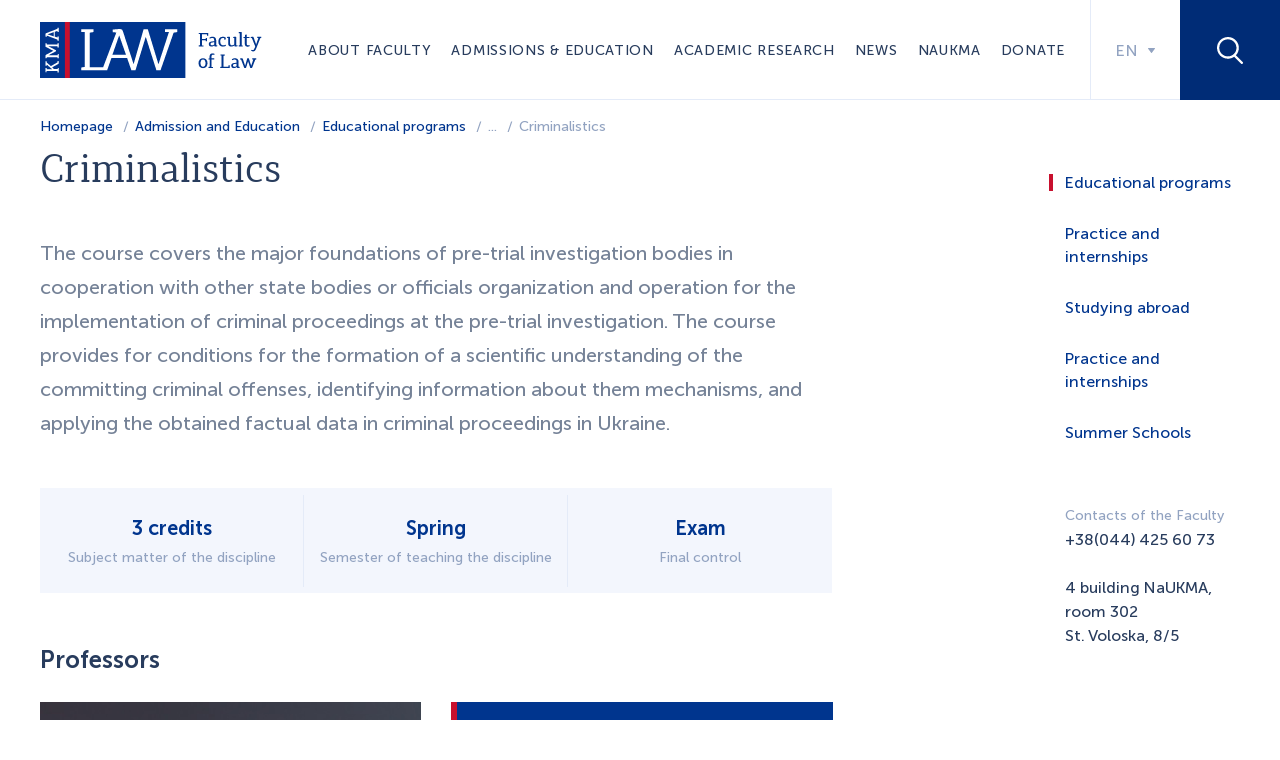

--- FILE ---
content_type: text/html; charset=UTF-8
request_url: https://law.ukma.edu.ua/en/courses/kryminalistyka/
body_size: 6823
content:
<!DOCTYPE html>
<html>

<head>
  <meta http-equiv="Content-Type" content="text/html; charset=utf-8" />
  <meta name="apple-mobile-web-app-capable" content="yes">
  <meta name="format-detection" content="telephone=no">
  <meta name="viewport" content="width=device-width, maximum-scale=1, initial-scale=1">
  <link rel="stylesheet" type="text/css"
    href="https://law.ukma.edu.ua/wp-content/themes/kma/assets/css/jquery.fancybox.min.css" />
  <link rel="stylesheet" type="text/css"
    href="https://law.ukma.edu.ua/wp-content/themes/kma/assets/fonts/fonts-style.css" />
  <link rel="stylesheet" type="text/css"
    href="https://law.ukma.edu.ua/wp-content/themes/kma/assets/css/bootstrap.min.css" />
  <link rel="stylesheet" type="text/css" href="https://law.ukma.edu.ua/wp-content/themes/kma/assets/css/slick.min.css" />
  <link rel="stylesheet" type="text/css" href="https://law.ukma.edu.ua/wp-content/themes/kma/assets/css/animate.css" />
  <link rel="stylesheet" type="text/css"
    href="https://law.ukma.edu.ua/wp-content/themes/kma/assets/css/jquery.formstyler.css" />
  <link rel="stylesheet" type="text/css"
    href="https://law.ukma.edu.ua/wp-content/themes/kma/assets/css/jquery.formstyler.theme.css" />
  <link rel="stylesheet" type="text/css" href="https://law.ukma.edu.ua/wp-content/themes/kma/assets/css/gray.css" />
  <link rel="stylesheet" type="text/css"
    href="https://law.ukma.edu.ua/wp-content/themes/kma/assets/css/jquery-ui.min.css" />
  <link rel="stylesheet" type="text/css" href="https://law.ukma.edu.ua/wp-content/themes/kma/assets/css/style.css" />
  <link href="/favicon.ico" rel="shortcut icon">
  <script type="text/javascript" src="https://law.ukma.edu.ua/wp-content/themes/kma/assets/js/jquery-3.3.1.min.js">
  </script>
  <script type="text/javascript" src="https://law.ukma.edu.ua/wp-content/themes/kma/assets/js/bootstrap.min.js"></script>
  <script type="text/javascript" src="https://law.ukma.edu.ua/wp-content/themes/kma/assets/js/jquery.fancybox.min.js">
  </script>
  <script type="text/javascript" src="https://law.ukma.edu.ua/wp-content/themes/kma/assets/js/slick.min.js"></script>
  <script type="text/javascript" src="https://law.ukma.edu.ua/wp-content/themes/kma/assets/js/wow.min.js"></script>
  <script type="text/javascript" src="https://law.ukma.edu.ua/wp-content/themes/kma/assets/js/waypoints.min.js"></script>
  <script type="text/javascript" src="https://law.ukma.edu.ua/wp-content/themes/kma/assets/js/imagesloaded.pkgd.min.js">
  </script>
  <script type="text/javascript" src="https://law.ukma.edu.ua/wp-content/themes/kma/assets/js/jquery.formstyler.min.js">
  </script>
  <script type="text/javascript" src="https://law.ukma.edu.ua/wp-content/themes/kma/assets/js/jquery.matchHeight-min.js">
  </script>
  <script type="text/javascript" src="https://law.ukma.edu.ua/wp-content/themes/kma/assets/js/jquery.gray.js"></script>
  <script type="text/javascript" src="https://law.ukma.edu.ua/wp-content/themes/kma/assets/js/isotope.pkgd.min.js">
  </script>
  <script type="text/javascript" src="https://law.ukma.edu.ua/wp-content/themes/kma/assets/js/jquery.sieve.js"></script>
  <script type="text/javascript" src="https://law.ukma.edu.ua/wp-content/themes/kma/assets/js/jquery-ui.min.js"></script>
  <script type="text/javascript" src="https://law.ukma.edu.ua/wp-content/themes/kma/assets/js/main.js?10"></script>

  <title>Criminalistics - Факультет правничих наук НаУКМА</title>
  <link rel="alternate" hreflang="uk" href="https://law.ukma.edu.ua/courses/kryminalistyka/" />
<link rel="alternate" hreflang="en" href="https://law.ukma.edu.ua/en/courses/kryminalistyka/" />
<link rel="alternate" hreflang="x-default" href="https://law.ukma.edu.ua/courses/kryminalistyka/" />

	<!-- This site is optimized with the Yoast SEO plugin v14.7 - https://yoast.com/wordpress/plugins/seo/ -->
	<meta name="robots" content="index, follow" />
	<meta name="googlebot" content="index, follow, max-snippet:-1, max-image-preview:large, max-video-preview:-1" />
	<meta name="bingbot" content="index, follow, max-snippet:-1, max-image-preview:large, max-video-preview:-1" />
	<link rel="canonical" href="https://law.ukma.edu.ua/en/courses/kryminalistyka/" />
	<meta property="og:locale" content="en_US" />
	<meta property="og:type" content="article" />
	<meta property="og:title" content="Criminalistics - Факультет правничих наук НаУКМА" />
	<meta property="og:url" content="https://law.ukma.edu.ua/en/courses/kryminalistyka/" />
	<meta property="og:site_name" content="Факультет правничих наук НаУКМА" />
	<meta property="article:modified_time" content="2023-06-07T09:43:16+00:00" />
	<meta property="fb:app_id" content="626413754522097" />
	<meta name="twitter:card" content="summary_large_image" />
	<script type="application/ld+json" class="yoast-schema-graph">{"@context":"https://schema.org","@graph":[{"@type":"WebSite","@id":"https://law.ukma.edu.ua/en/#website","url":"https://law.ukma.edu.ua/en/","name":"\u0424\u0430\u043a\u0443\u043b\u044c\u0442\u0435\u0442 \u043f\u0440\u0430\u0432\u043d\u0438\u0447\u0438\u0445 \u043d\u0430\u0443\u043a \u041d\u0430\u0423\u041a\u041c\u0410","description":"\u0424\u0430\u043a\u0443\u043b\u044c\u0442\u0435\u0442 \u043f\u0440\u0430\u0432\u043d\u0438\u0447\u0438\u0445 \u043d\u0430\u0443\u043a \u041d\u0430\u0423\u041a\u041c\u0410","potentialAction":[{"@type":"SearchAction","target":"https://law.ukma.edu.ua/en/?s={search_term_string}","query-input":"required name=search_term_string"}],"inLanguage":"en-US"},{"@type":"WebPage","@id":"https://law.ukma.edu.ua/en/courses/kryminalistyka/#webpage","url":"https://law.ukma.edu.ua/en/courses/kryminalistyka/","name":"Criminalistics - \u0424\u0430\u043a\u0443\u043b\u044c\u0442\u0435\u0442 \u043f\u0440\u0430\u0432\u043d\u0438\u0447\u0438\u0445 \u043d\u0430\u0443\u043a \u041d\u0430\u0423\u041a\u041c\u0410","isPartOf":{"@id":"https://law.ukma.edu.ua/en/#website"},"datePublished":"2019-02-18T09:09:19+00:00","dateModified":"2023-06-07T09:43:16+00:00","inLanguage":"en-US","potentialAction":[{"@type":"ReadAction","target":["https://law.ukma.edu.ua/en/courses/kryminalistyka/"]}]}]}</script>
	<!-- / Yoast SEO plugin. -->


<link rel='dns-prefetch' href='//ajax.googleapis.com' />
<link rel='dns-prefetch' href='//s.w.org' />
<link rel='stylesheet' id='wp-block-library-css'  href='https://law.ukma.edu.ua/wp-includes/css/dist/block-library/style.min.css' type='text/css' media='all' />
<link rel='stylesheet' id='contact-form-7-css'  href='https://law.ukma.edu.ua/wp-content/plugins/contact-form-7/includes/css/styles.css' type='text/css' media='all' />
<link rel='stylesheet' id='wp-pagenavi-css'  href='https://law.ukma.edu.ua/wp-content/plugins/wp-pagenavi/pagenavi-css.css' type='text/css' media='all' />
<link rel='stylesheet' id='jquery-ui-styles-css'  href='https://ajax.googleapis.com/ajax/libs/jqueryui/1.8/themes/base/jquery-ui.css' type='text/css' media='all' />
<script type='text/javascript' src='https://law.ukma.edu.ua/wp-includes/js/jquery/jquery.js'></script>
<script type='text/javascript' src='https://law.ukma.edu.ua/wp-includes/js/jquery/jquery-migrate.min.js'></script>
<script type='text/javascript' src='https://law.ukma.edu.ua/wp-includes/js/jquery/ui/core.min.js'></script>
<script type='text/javascript' src='https://law.ukma.edu.ua/wp-includes/js/jquery/ui/widget.min.js'></script>
<script type='text/javascript' src='https://law.ukma.edu.ua/wp-includes/js/jquery/ui/position.min.js'></script>
<script type='text/javascript' src='https://law.ukma.edu.ua/wp-includes/js/jquery/ui/menu.min.js'></script>
<script type='text/javascript' src='https://law.ukma.edu.ua/wp-includes/js/dist/vendor/wp-polyfill.min.js'></script>
<script type='text/javascript'>
( 'fetch' in window ) || document.write( '<script src="https://law.ukma.edu.ua/wp-includes/js/dist/vendor/wp-polyfill-fetch.min.js"></scr' + 'ipt>' );( document.contains ) || document.write( '<script src="https://law.ukma.edu.ua/wp-includes/js/dist/vendor/wp-polyfill-node-contains.min.js"></scr' + 'ipt>' );( window.DOMRect ) || document.write( '<script src="https://law.ukma.edu.ua/wp-includes/js/dist/vendor/wp-polyfill-dom-rect.min.js"></scr' + 'ipt>' );( window.URL && window.URL.prototype && window.URLSearchParams ) || document.write( '<script src="https://law.ukma.edu.ua/wp-includes/js/dist/vendor/wp-polyfill-url.min.js"></scr' + 'ipt>' );( window.FormData && window.FormData.prototype.keys ) || document.write( '<script src="https://law.ukma.edu.ua/wp-includes/js/dist/vendor/wp-polyfill-formdata.min.js"></scr' + 'ipt>' );( Element.prototype.matches && Element.prototype.closest ) || document.write( '<script src="https://law.ukma.edu.ua/wp-includes/js/dist/vendor/wp-polyfill-element-closest.min.js"></scr' + 'ipt>' );
</script>
<script type='text/javascript' src='https://law.ukma.edu.ua/wp-includes/js/dist/dom-ready.min.js'></script>
<script type='text/javascript' src='https://law.ukma.edu.ua/wp-includes/js/dist/a11y.min.js'></script>
<script type='text/javascript'>
/* <![CDATA[ */
var uiAutocompleteL10n = {"noResults":"No results found.","oneResult":"1 result found. Use up and down arrow keys to navigate.","manyResults":"%d results found. Use up and down arrow keys to navigate.","itemSelected":"Item selected."};
/* ]]> */
</script>
<script type='text/javascript' src='https://law.ukma.edu.ua/wp-includes/js/jquery/ui/autocomplete.min.js'></script>
<script type='text/javascript'>
/* <![CDATA[ */
var MyAutocomplete = {"url":"https:\/\/law.ukma.edu.ua\/wp-admin\/admin-ajax.php"};
/* ]]> */
</script>
<script type='text/javascript' src='https://law.ukma.edu.ua/wp-content/themes/kma/assets/js/my-autocomplete.js'></script>
<link rel='https://api.w.org/' href='https://law.ukma.edu.ua/en/wp-json/' />
<link rel='shortlink' href='https://law.ukma.edu.ua/en/?p=3288' />
<link rel="alternate" type="application/json+oembed" href="https://law.ukma.edu.ua/en/wp-json/oembed/1.0/embed?url=https%3A%2F%2Flaw.ukma.edu.ua%2Fen%2Fcourses%2Fkryminalistyka%2F" />
<link rel="alternate" type="text/xml+oembed" href="https://law.ukma.edu.ua/en/wp-json/oembed/1.0/embed?url=https%3A%2F%2Flaw.ukma.edu.ua%2Fen%2Fcourses%2Fkryminalistyka%2F&#038;format=xml" />
<meta name="generator" content="WPML ver:4.5.14 stt:1,55;" />

</head>

<body class="courses-template-default single single-courses postid-3288 page-en">
  <div class="wrapper">
    <div class="overlayer"></div>
    <div class="header">
      <div class="container-fluid d-flex justify-content-between align-items-center">
        <div class="logo__box d-flex">
          <a href="https://law.ukma.edu.ua/en/" class="logo">
            <img src="https://law.ukma.edu.ua/wp-content/themes/kma/assets/img/logo-en.svg">
          </a>
        </div>
        <div class="main__nav">
          <aside id="nav_menu-2" class="widget_nav_menu amr_widget "><div class="menu-golovne-menyu-en-container"><ul id="menu-golovne-menyu-en" class="menu"><li id="menu-item-3013" class="menu-item menu-item-type-post_type menu-item-object-page menu-item-has-children menu-item-3013"><a href="https://law.ukma.edu.ua/en/about-faculty/">About faculty</a>
<ul class="sub-menu">
	<li id="menu-item-3014" class="menu-item menu-item-type-post_type menu-item-object-page menu-item-3014"><a href="https://law.ukma.edu.ua/en/about-faculty/mission/">Mission and Strategy</a></li>
	<li id="menu-item-3015" class="menu-item menu-item-type-post_type menu-item-object-page menu-item-3015"><a href="https://law.ukma.edu.ua/en/about-faculty/departments/">Departments</a></li>
	<li id="menu-item-3016" class="menu-item menu-item-type-post_type menu-item-object-page menu-item-3016"><a href="https://law.ukma.edu.ua/en/about-faculty/lawclinic/">Law Clinic</a></li>
	<li id="menu-item-3017" class="menu-item menu-item-type-post_type menu-item-object-page menu-item-3017"><a href="https://law.ukma.edu.ua/en/about-faculty/staff/">Staff</a></li>
	<li id="menu-item-3018" class="menu-item menu-item-type-custom menu-item-object-custom menu-item-3018"><a href="/en/about-faculty/#students">Student organizations</a></li>
	<li id="menu-item-3020" class="menu-item menu-item-type-custom menu-item-object-custom menu-item-3020"><a href="/en/about-faculty/#contacts">Contacts</a></li>
</ul>
</li>
<li id="menu-item-3021" class="menu-item menu-item-type-post_type menu-item-object-page menu-item-has-children menu-item-3021"><a href="https://law.ukma.edu.ua/en/education/">Admissions &#038; Education</a>
<ul class="sub-menu">
	<li id="menu-item-3022" class="menu-item menu-item-type-post_type menu-item-object-page menu-item-3022"><a href="https://law.ukma.edu.ua/en/education/programs/">Educational programs</a></li>
	<li id="menu-item-3024" class="menu-item menu-item-type-post_type menu-item-object-page menu-item-3024"><a href="https://law.ukma.edu.ua/en/education/education-abroad/">Studying abroad</a></li>
	<li id="menu-item-3025" class="menu-item menu-item-type-post_type menu-item-object-page menu-item-3025"><a href="https://law.ukma.edu.ua/en/education/practice-and-internship/">Practice and internship</a></li>
	<li id="menu-item-3026" class="menu-item menu-item-type-post_type menu-item-object-page menu-item-3026"><a href="https://law.ukma.edu.ua/en/education/summer/">Summer Schools</a></li>
	<li id="menu-item-5478" class="menu-item menu-item-type-post_type menu-item-object-page menu-item-5478"><a href="https://law.ukma.edu.ua/en/education/non-degree-programs/">Non-degree programs</a></li>
</ul>
</li>
<li id="menu-item-3027" class="menu-item menu-item-type-post_type menu-item-object-page menu-item-has-children menu-item-3027"><a href="https://law.ukma.edu.ua/en/science/">Academic Research</a>
<ul class="sub-menu">
	<li id="menu-item-3028" class="menu-item menu-item-type-post_type menu-item-object-page menu-item-3028"><a href="https://law.ukma.edu.ua/en/science/centers/">Scientific centers</a></li>
	<li id="menu-item-3029" class="menu-item menu-item-type-post_type menu-item-object-page menu-item-3029"><a href="https://law.ukma.edu.ua/en/science/academic/">Specialized Academic Council</a></li>
	<li id="menu-item-3030" class="menu-item menu-item-type-post_type menu-item-object-page menu-item-3030"><a href="https://law.ukma.edu.ua/en/science/projects/">Projects</a></li>
	<li id="menu-item-3031" class="menu-item menu-item-type-post_type menu-item-object-page menu-item-3031"><a href="https://law.ukma.edu.ua/en/science/naukovi-zapysky/">NaUKMA Research Papers. Law</a></li>
	<li id="menu-item-10581" class="menu-item menu-item-type-post_type menu-item-object-page menu-item-10581"><a href="https://law.ukma.edu.ua/en/science/kyiv-mohyla-law-politics-journal/">Kyiv-Mohyla Law &#038; Politics Journal</a></li>
</ul>
</li>
<li id="menu-item-3033" class="menu-item menu-item-type-post_type menu-item-object-page menu-item-3033"><a href="https://law.ukma.edu.ua/en/news/">News</a></li>
<li id="menu-item-3035" class="menu-item menu-item-type-custom menu-item-object-custom menu-item-3035"><a href="https://www.ukma.edu.ua/">NaUKMA</a></li>
<li id="menu-item-8883" class="menu-item menu-item-type-post_type menu-item-object-page menu-item-8883"><a title="Donate" href="https://law.ukma.edu.ua/en/donate/">DONATE</a></li>
</ul></div></aside>        </div>

        <div class="lang__nav d-flex align-items-center">
          <a href="#" class="d-flex align-items-center justify-content-center">
            <span>EN</span>
                          <i class="icon__custom icon__down"></i>
                      </a>
          <ul>
            <li><a href="https://law.ukma.edu.ua/courses/kryminalistyka/">УКР</a></li><li class="active"><a href="https://law.ukma.edu.ua/en/courses/kryminalistyka/">EN</a></li>          </ul>
        </div>

        <div class="search__box">

          <form role="search" method="get" id="searchform" action="https://law.ukma.edu.ua/en/">
    <div class="search__field">
        <a href="#" class="close__search d-flex align-items-center justify-content-center"><img src="https://law.ukma.edu.ua/wp-content/themes/kma/assets/img/close-dark.svg"> </a>
        <input type="text" autocomplete="off" name="s" id="s" value="" placeholder="Search phrase ...">
        <button type="submit" id="searchsubmit"></button>
    </div>
</form>          <a href="#" class="toggle__search-js"></a>
        </div>
        <div class="nav__bars d-flex align-items-center justify-content-center hidden-lg-up">
          <img src="https://law.ukma.edu.ua/wp-content/themes/kma/assets/img/bars.svg" width="40">
        </div>
      </div>
    </div>
    <div class="content">
    <div class="section sc__inside sc__disc-card">
        <div class="container">
            <div class="sides__box">
                <div class="row justify-content-between">
                    <div class="col-xl-9 col-lg-9 col-md-12 col-sm-12 col-12">
                        <div class="card__box">
                            <div class="breadcrumbs">
                                <ul>
                                    <li>
										<a href="https://law.ukma.edu.ua/en/">Homepage</a>
                                    </li>
                                    <li>
                                        <a href="https://law.ukma.edu.ua/en/education/">
			                                Admission and Education                                        </a>
                                    </li>
                                    <li>
                                        <a href="https://law.ukma.edu.ua/en/education/programs/">
			                                Educational programs                                        </a>
                                    </li>
                                    <li>
                                        <span class="dots">...</span>
                                    </li>
                                    <li>
	                                    Criminalistics                                    </li>
                                </ul>
                            </div>
                            <div class="post__title seo__item">
                                <h1>
	                                Criminalistics                                </h1>
                            </div>
                            <div class="hidden-md-up select__wrap">
                                <select name="page-redirect">
                                    <option value="https://law.ukma.edu.ua/en/about-faculty/mission/">Mission and Strategy</option>
                                    <option selected value="https://law.ukma.edu.ua/en/about-faculty/departments/">Departments</option>
                                    <option value="https://law.ukma.edu.ua/en/about-faculty/lawclinic/">Law Clinic</option>
                                    <option value="https://law.ukma.edu.ua/en/about-faculty/staff/">Staff</option>
                                    <option value="https://law.ukma.edu.ua/en/about-faculty/#students">Student Organizations</option>
                                    <option value="https://law.ukma.edu.ua/en/about-faculty/#sponsor">Support the Faculty</option>
                                    <option value="https://law.ukma.edu.ua/en/about-faculty/#contacts">Contacts</option>
                                </select>
                            </div>
                            <div class="post__content">
                                <p>The course covers the major foundations of pre-trial investigation bodies in cooperation with other state bodies or officials organization and operation for the implementation of criminal proceedings at the pre-trial investigation. The course provides for conditions for the formation of a scientific understanding of the committing criminal offenses, identifying information about them mechanisms, and applying the obtained factual data in criminal proceedings in Ukraine.</p>
                            </div>
                            <div class="files__list">
	                                                        </div>
                        </div>
                        <div class="card__box">
                            <div class="disc__info">
                                <div class="row justify-content-center m-0">
	                                                                        <div class="col-xl-4 col-lg-4 col-md-6 col-sm-6 col-12 disc__info-item">
                                            <div class="disc__info-item-value">
	                                            3 credits                                            </div>
                                            <div class="disc__info-item-descr">
	                                            Subject matter of the discipline                                             </div>
                                        </div>
	                                                                        <div class="col-xl-4 col-lg-4 col-md-6 col-sm-6 col-12 disc__info-item">
                                            <div class="disc__info-item-value">
	                                            Spring                                            </div>
                                            <div class="disc__info-item-descr">
	                                            Semester of teaching the discipline                                            </div>
                                        </div>
	                                                                        <div class="col-xl-4 col-lg-4 col-md-6 col-sm-6 col-12 disc__info-item">
                                            <div class="disc__info-item-value">
	                                            Exam                                            </div>
                                            <div class="disc__info-item-descr">
	                                            Final control                                            </div>
                                        </div>
	                                                                </div>
                            </div>
                        </div>
                                                    <div class="card__box">
                            <div class="card__box-header">
                                <div class="card__box-title">
                                    Professors                                </div>
                            </div>
                            <div class="people__list">
                                <div class="row">
	                                                                        <div class="col-xl-6 col-lg-6 col-md-6 col-sm-6 col-12 people__item">
			                                				                                                                                    <a href="https://law.ukma.edu.ua/en/specialists/galagan-volodymyr-ivanovych/" class="people__item-block d-flex align-items-end">
						                                                                                            <div class="people__item-img">
                                                                <img src="https://law.ukma.edu.ua/wp-content/uploads/2018/12/Galagan-1.jpg">
                                                            </div>
						                                                                                        <div class="people__item-content">
                                                            <div class="people__item-name">
								                                Volodymyr Galagan                                                            </div>
                                                            <div class="people__item-position">
								                                Head of the Department of Criminal and Criminal Procedural Law                                                            </div>
                                                        </div>
                                                    </a>
				                                			                                                                        </div>
	                                                                        <div class="col-xl-6 col-lg-6 col-md-6 col-sm-6 col-12 people__item">
			                                				                                                                                    <a href="https://law.ukma.edu.ua/en/specialists/shkelebej-viktoriya-anatoliyivna/" class="people__item-block d-flex align-items-end">
						                                                                                            <div class="people__item-img">
                                                                <img src="https://law.ukma.edu.ua/wp-content/uploads/2019/02/Foto_SHkelebej.jpg">
                                                            </div>
						                                                                                        <div class="people__item-content">
                                                            <div class="people__item-name">
								                                Viktoriya Shkelebei                                                            </div>
                                                            <div class="people__item-position">
								                                Associate Professor of the Department of Criminal and Criminal Procedural Law                                                            </div>
                                                        </div>
                                                    </a>
				                                			                                                                        </div>
	                                                                </div>
                            </div>
                        </div>
                                            </div>
                    <div class="col-xl-2 col-lg-3 col-md-12 col-sm-12 col-12 hidden-md-down">
                        <div class="side__box">
                            <div class="side__nav">
                                <ul>
                                    <li class="active">
                                        <a href="https://law.ukma.edu.ua/en/education/programs/">
					                        Educational programs                                        </a>
                                    </li>
                                    <li>
                                        <a href="https://law.ukma.edu.ua/en/education/certificates/">
					                        Practice and internships                                        </a>
                                    </li>
                                    <li>
                                        <a href="https://law.ukma.edu.ua/en/education/education-abroad/">
					                        Studying abroad                                        </a>
                                    </li>
                                    <li>
                                        <a href="https://law.ukma.edu.ua/en/education/certificates/">
					                        Practice and internships                                        </a>
                                    </li>
                                    <li>
                                        <a href="https://law.ukma.edu.ua/en/education/summer/">
					                        Summer Schools                                        </a>
                                    </li>
                                </ul>
                            </div>
                        </div>
                        <div class="side__box">
                            <div class="side__info-item">
                                <div class="side__info-label">
                                    Contacts of the Faculty                                </div>
                                <div class="side__info-value">
                                  +38(044) 425 60 73<br />
<br />
4 building NaUKMA, room 302<br />
St. Voloska, 8/5<br />
<br />
                                </div>
                            </div>
                        </div>
                    </div>
                </div>
            </div>
        </div>
    </div>

        </div>
        </div>
        <div class="footer">
            <div class="footer__main">
                <div class="container">
                    <div class="logo__box d-flex hidden-sm-up">
                        <a href="https://law.ukma.edu.ua/en/" class="logo">
							<img src="https://law.ukma.edu.ua/wp-content/themes/kma/assets/img/logo-en.svg">
                        </a>
                    </div>
                    <div class="row">
                        <div class="col-xl-4 col-lg-3 col-md-4 col-12 order-md-0 order-3">
                            <div class="footer__contacts">
                                <div class="logo__box d-flex hidden-sm-down">
                                    <a href="https://law.ukma.edu.ua/en/" class="logo">
										<img src="https://law.ukma.edu.ua/wp-content/themes/kma/assets/img/logo-en.svg">
                                    </a>
                                </div>
                                <div class="contacts__info">
	                                <h2>Faculty contacts</h2>
<p><strong>+38(044) 425 60 73</strong></p>
<p>Mailing address:<br />
04070, Kyiv, str. H. Skovorody, 2</p>
<p>Location address:<br />
Kyiv, str. Voloska, 8/5,<br />
4 building NaUKMA, room 302</p>
<p><a href="mailto:law@ukma.edu.ua">law@ukma.edu.ua</a></p>
                                </div>
                                <div class="social d-flex">
                                    <a href="https://www.facebook.com/law.ukma/" target="_blank" class="d-flex align-items-center justify-content-center">
                                        <img src="https://law.ukma.edu.ua/wp-content/themes/kma/assets/img/fb.svg" width="7">
                                    </a>
                                    <a href="https://www.instagram.com/kma.law" target="_blank" class="d-flex align-items-center justify-content-center">
                                        <img src="https://law.ukma.edu.ua/wp-content/themes/kma/assets/img/insta.svg" width="11">
                                    </a>
                                    
                                </div>
                            </div>
                        </div>
                        <div class="col-xl-3 col-lg-3 col-md-6 col-12 footer__col-2 order-md-1 order-0">
                            <div class="footer__nav footer__nav-1 has-submenu">
                                <div class="footer__nav-title d-flex justify-content-between align-items-center">
                                    <a href="https://law.ukma.edu.ua/en/about-faculty/">About faculty</a>
                                    <a href="#" class="toggle__submenu-js hidden-sm-up"></a>
                                </div>
                                <div class="footer__submenu">
	                                <aside id="nav_menu-3" class="widget_nav_menu amr_widget "><div class="menu-pro-fakultet-ua-english-container"><ul id="menu-pro-fakultet-ua-english" class="menu"><li id="menu-item-3036" class="menu-item menu-item-type-post_type menu-item-object-page menu-item-3036"><a href="https://law.ukma.edu.ua/en/about-faculty/mission/">Mission and Strategy</a></li>
<li id="menu-item-3037" class="menu-item menu-item-type-post_type menu-item-object-page menu-item-3037"><a href="https://law.ukma.edu.ua/en/about-faculty/departments/">Departments</a></li>
<li id="menu-item-3038" class="menu-item menu-item-type-post_type menu-item-object-page menu-item-3038"><a href="https://law.ukma.edu.ua/en/about-faculty/lawclinic/">Law Clinic</a></li>
<li id="menu-item-3039" class="menu-item menu-item-type-post_type menu-item-object-page menu-item-3039"><a href="https://law.ukma.edu.ua/en/about-faculty/staff/">Staff</a></li>
<li id="menu-item-3040" class="menu-item menu-item-type-custom menu-item-object-custom menu-item-3040"><a href="/en/about-faculty/#students">Student organizations</a></li>
<li id="menu-item-3041" class="menu-item menu-item-type-custom menu-item-object-custom menu-item-3041"><a href="/en/about-faculty/#sponsor">Support the faculty</a></li>
<li id="menu-item-3042" class="menu-item menu-item-type-custom menu-item-object-custom menu-item-3042"><a href="/en/about-faculty/#contacts">Contacts</a></li>
</ul></div></aside>                                </div>
                            </div>
                        </div>
                        <div class="col-xl-3 col-lg-4 col-md-6 col-12 footer__col-3 order-md-2 order-1">
                            <div class="footer__nav footer__nav-2 has-submenu">
                                <div class="footer__nav-title d-flex justify-content-between align-items-center">
                                    <a href="https://law.ukma.edu.ua/en/education/">Admission and Education</a>
                                    <a href="#" class="toggle__submenu-js hidden-sm-up"></a>
                                </div>
                                <div class="footer__submenu">
	                                <aside id="nav_menu-4" class="widget_nav_menu amr_widget "><div class="menu-vstup-ta-navchannya-ua-english-container"><ul id="menu-vstup-ta-navchannya-ua-english" class="menu"><li id="menu-item-3043" class="menu-item menu-item-type-post_type menu-item-object-page menu-item-3043"><a href="https://law.ukma.edu.ua/en/education/programs/">Educational programs</a></li>
<li id="menu-item-3045" class="menu-item menu-item-type-post_type menu-item-object-page menu-item-3045"><a href="https://law.ukma.edu.ua/en/education/education-abroad/">Studying abroad</a></li>
<li id="menu-item-3046" class="menu-item menu-item-type-post_type menu-item-object-page menu-item-3046"><a href="https://law.ukma.edu.ua/en/education/practice-and-internship/">Practice and internship</a></li>
<li id="menu-item-3047" class="menu-item menu-item-type-post_type menu-item-object-page menu-item-3047"><a href="https://law.ukma.edu.ua/en/education/summer/">Summer Schools</a></li>
</ul></div></aside>                                </div>
                            </div>
                        </div>
                        <div class="col-xl-2 col-lg-2 col-md-6 col-12 footer__col-4 order-md-3 order-2">
                            <div class="footer__nav footer__nav-3 has-submenu">
                                <div class="footer__nav-title d-flex justify-content-between align-items-center">
                                    <a href="https://law.ukma.edu.ua/en/science/">Academic Research</a>
                                    <a href="#" class="toggle__submenu-js hidden-sm-up"></a>
                                </div>
                                <div class="footer__submenu">
	                                <aside id="nav_menu-5" class="widget_nav_menu amr_widget "><div class="menu-nauka-ua-english-container"><ul id="menu-nauka-ua-english" class="menu"><li id="menu-item-3048" class="menu-item menu-item-type-post_type menu-item-object-page menu-item-3048"><a href="https://law.ukma.edu.ua/en/science/centers/">Scientific centers</a></li>
<li id="menu-item-3049" class="menu-item menu-item-type-post_type menu-item-object-page menu-item-3049"><a href="https://law.ukma.edu.ua/en/science/academic/">Specialized Academic Council</a></li>
<li id="menu-item-3050" class="menu-item menu-item-type-post_type menu-item-object-page menu-item-3050"><a href="https://law.ukma.edu.ua/en/science/projects/">Projects</a></li>
<li id="menu-item-3051" class="menu-item menu-item-type-post_type menu-item-object-page menu-item-3051"><a href="https://law.ukma.edu.ua/en/science/naukovi-zapysky/">NaUKMA Research Papers. Law</a></li>
<li id="menu-item-3052" class="menu-item menu-item-type-custom menu-item-object-custom menu-item-3052"><a href="http://kmlpj.ukma.edu.ua/">Kiyv-Mohyla Law and Politics Journal</a></li>
</ul></div></aside>                                </div>
                            </div>
                            <div class="footer__nav footer__nav-3">
                                <div class="footer__nav-title">
                                    <a href="https://law.ukma.edu.ua/en/news/">Events and news</a>
                                </div>
                            </div>
                            <div class="footer__nav footer__nav-3">
                                <div class="footer__nav-title">
									<a href="https://law.ukma.edu.ua/en/alumni/">KMA Law Alumni Association</a>
                                </div>
                            </div>
                        </div>
                    </div>
                    <div class="sponsor__text d-flex align-items-center">
                        The site was created with the support of the Swedish-Ukrainian project of the Folke Bernadotte Academy, which is financed by the Swedish government. <a target="_blank" href="#"><img src=""></a>
                    </div>
					<div class="d-flex align-items-center">
					<a target="_blank" href="https://law.ukma.edu.ua/publichna-oferta/">Публічна оферта</a>
					</div>
                </div>
            </div>
            <div class="bottom">
                <div class="container d-flex align-items-center justify-content-between">
                    <div class="rights">
                      2019–2025 National University "Kyiv-Mohyla Academy"                    </div>
                    <div class="made d-flex align-items-center">
                        Created by<a href="http://pongo.com.ua/" target="_blank"><img src="https://law.ukma.edu.ua/wp-content/themes/kma/assets/img/pongo-logo.svg" width="41"> </a>
                    </div>
                </div>
            </div>
        </div>
        <div class="hidden">
            <div id="club-modal" class="modal__custom modal__custom-order">
                <a href="#" class="modal__close"></a>
                <div class="modal__custom-title">
                    Send an application for admission                </div>
                <div class="modal__sep"></div>
                <div role="form" class="wpcf7" id="wpcf7-f3091-o1" lang="en-US" dir="ltr">
<div class="screen-reader-response" role="alert" aria-live="polite"></div>
<form action="/en/courses/kryminalistyka/#wpcf7-f3091-o1" method="post" class="wpcf7-form init" novalidate="novalidate">
<div style="display: none;">
<input type="hidden" name="_wpcf7" value="3091" />
<input type="hidden" name="_wpcf7_version" value="5.2" />
<input type="hidden" name="_wpcf7_locale" value="en_US" />
<input type="hidden" name="_wpcf7_unit_tag" value="wpcf7-f3091-o1" />
<input type="hidden" name="_wpcf7_container_post" value="0" />
<input type="hidden" name="_wpcf7_posted_data_hash" value="" />
</div>
<div class="modal__form">
                    
                        <div class="form__item">
                            <div class="form__field">
                                <div class="form__label">Name</div>
                                <span class="wpcf7-form-control-wrap f-fname"><input type="text" name="f-fname" value="" size="40" class="wpcf7-form-control wpcf7-text wpcf7-validates-as-required" aria-required="true" aria-invalid="false" /></span>
                            </div>
                        </div>
                        <div class="form__item">
                            <div class="form__field">
                                <div class="form__label">Name</div>
                                <span class="wpcf7-form-control-wrap f-name"><input type="text" name="f-name" value="" size="40" class="wpcf7-form-control wpcf7-text wpcf7-validates-as-required" aria-required="true" aria-invalid="false" /></span>
                            </div>
                        </div>
                        <div class="form__item">
                            <div class="form__field">
                                <div class="form__label">Graduation year</div>
                                <span class="wpcf7-form-control-wrap f-year"><input type="text" name="f-year" value="" size="40" class="wpcf7-form-control wpcf7-text" aria-invalid="false" /></span>
                            </div>
                        </div>
                        <div class="form__item">
                            <div class="form__field">
                                <div class="form__label">Job</div>
                                <span class="wpcf7-form-control-wrap f-work"><input type="text" name="f-work" value="" size="40" class="wpcf7-form-control wpcf7-text" aria-invalid="false" /></span>
                            </div>
                        </div>
                        <div class="form__item">
                            <div class="form__field">
                                <div class="form__label">E-mail</div>
                                <span class="wpcf7-form-control-wrap f-email"><input type="email" name="f-email" value="" size="40" class="wpcf7-form-control wpcf7-text wpcf7-email wpcf7-validates-as-required wpcf7-validates-as-email" aria-required="true" aria-invalid="false" /></span>
                            </div>
                        </div>
                        <div class="form__item">
                            <div class="form__field">
                                <div class="form__label">Phone</div>
                                <span class="wpcf7-form-control-wrap f-phone"><input type="tel" name="f-phone" value="" size="40" class="wpcf7-form-control wpcf7-text wpcf7-tel wpcf7-validates-as-required wpcf7-validates-as-tel" aria-required="true" aria-invalid="false" /></span>
                            </div>
                        </div>
                        <div class="form__item form__item-actions d-flex justify-content-center">
                            <button type="submit" class="btn__main d-flex align-items-center justify-content-center wpcf7-form-control wpcf7-submit">
                                Send
                            </button>
                        </div>
              
                </div><div class="wpcf7-response-output" role="alert" aria-hidden="true"></div></form></div>            </div>
            <div id="thanks-modal" class="modal__custom modal__custom-order">
                <a href="#" class="modal__close"></a>
                <div class="modal__custom-title">
                  Thank you for your application                </div>
                <div class="modal__sep"></div>
                <div class="teachers__item-text text-center">
                  We will contact you shortly                </div>
            </div>
        </div>
    </body>
</html>
<script type='text/javascript'>
/* <![CDATA[ */
var wpcf7 = {"apiSettings":{"root":"https:\/\/law.ukma.edu.ua\/en\/wp-json\/contact-form-7\/v1","namespace":"contact-form-7\/v1"}};
/* ]]> */
</script>
<script type='text/javascript' src='https://law.ukma.edu.ua/wp-content/plugins/contact-form-7/includes/js/scripts.js'></script>
<script type='text/javascript' src='https://law.ukma.edu.ua/wp-includes/js/wp-embed.min.js'></script>


--- FILE ---
content_type: text/css
request_url: https://law.ukma.edu.ua/wp-content/themes/kma/assets/fonts/fonts-style.css
body_size: 404
content:
@font-face {
    font-family: 'Synerga Pro';
    src: url('SynergaPro-Italic.eot');
    src: url('SynergaPro-Italic.eot?#iefix') format('embedded-opentype'),
    url('SynergaPro-Italic.woff2') format('woff2'),
    url('SynergaPro-Italic.woff') format('woff'),
    url('SynergaPro-Italic.ttf') format('truetype'),
    url('SynergaPro-Italic.svg#SynergaPro-Italic') format('svg');
    font-weight: normal;
    font-style: italic;
}

@font-face {
    font-family: 'Synerga Pro';
    src: url('SynergaPro-Regular.eot');
    src: url('SynergaPro-Regular.eot?#iefix') format('embedded-opentype'),
    url('SynergaPro-Regular.woff2') format('woff2'),
    url('SynergaPro-Regular.woff') format('woff'),
    url('SynergaPro-Regular.ttf') format('truetype'),
    url('SynergaPro-Regular.svg#SynergaPro-Regular') format('svg');
    font-weight: normal;
    font-style: normal;
}

@font-face {
    font-family: 'Museo Sans Cyrl';
    src: url('MuseoSansCyrl-700.eot');
    src: url('MuseoSansCyrl-700.eot?#iefix') format('embedded-opentype'),
    url('MuseoSansCyrl-700.woff2') format('woff2'),
    url('MuseoSansCyrl-700.woff') format('woff'),
    url('MuseoSansCyrl-700.ttf') format('truetype'),
    url('MuseoSansCyrl-700.svg#MuseoSansCyrl-700') format('svg');
    font-weight: 700;
    font-style: normal;
}

@font-face {
    font-family: 'Museo Sans Cyrl';
    src: url('MuseoSansCyrl-300.eot');
    src: url('MuseoSansCyrl-300.eot?#iefix') format('embedded-opentype'),
    url('MuseoSansCyrl-300.woff2') format('woff2'),
    url('MuseoSansCyrl-300.woff') format('woff'),
    url('MuseoSansCyrl-300.ttf') format('truetype'),
    url('MuseoSansCyrl-300.svg#MuseoSansCyrl-300') format('svg');
    font-weight: 300;
    font-style: normal;
}

@font-face {
    font-family: 'Museo Sans Cyrl';
    src: url('MuseoSansCyrl-500.eot');
    src: url('MuseoSansCyrl-500.eot?#iefix') format('embedded-opentype'),
    url('MuseoSansCyrl-500.woff2') format('woff2'),
    url('MuseoSansCyrl-500.woff') format('woff'),
    url('MuseoSansCyrl-500.ttf') format('truetype'),
    url('MuseoSansCyrl-500.svg#MuseoSansCyrl-500') format('svg');
    font-weight: 500;
    font-style: normal;
}

@font-face {
    font-family: 'Museo Sans Cyrl 500';
    src: url('MuseoSansCyrl-500Italic.eot');
    src: url('MuseoSansCyrl-500Italic.eot?#iefix') format('embedded-opentype'),
    url('MuseoSansCyrl-500Italic.woff2') format('woff2'),
    url('MuseoSansCyrl-500Italic.woff') format('woff'),
    url('MuseoSansCyrl-500Italic.ttf') format('truetype'),
    url('MuseoSansCyrl-500Italic.svg#MuseoSansCyrl-500Italic') format('svg');
    font-weight: 500;
    font-style: italic;
}


@font-face {
    font-family: 'Museo Sans Cyrl';
    src: url('MuseoSansCyrl-900.eot');
    src: url('MuseoSansCyrl-900.eot?#iefix') format('embedded-opentype'),
    url('MuseoSansCyrl-900.woff2') format('woff2'),
    url('MuseoSansCyrl-900.woff') format('woff'),
    url('MuseoSansCyrl-900.ttf') format('truetype'),
    url('MuseoSansCyrl-900.svg#MuseoSansCyrl-900') format('svg');
    font-weight: 900;
    font-style: normal;
}



--- FILE ---
content_type: text/css
request_url: https://law.ukma.edu.ua/wp-content/themes/kma/assets/css/gray.css
body_size: 522
content:
/*! Gray v1.5.0 (https://github.com/karlhorky/gray) | MIT */
.grayscale {
  /* Firefox 10-34 */
  filter: url("data:image/svg+xml;utf8,<svg xmlns='http://www.w3.org/2000/svg'><filter id='grayscale'><feColorMatrix type='saturate' values='0'/></filter></svg>#grayscale");

  /*
    Chrome 19+,
    Safari 6+,
    Safari 6+ iOS,
    Opera 15+
  */
  -webkit-filter: grayscale(1);

  /* Firefox 35+ */
  filter: grayscale(1);

  /* IE 6-9 */
  filter: gray;
}

.grayscale.grayscale-fade {
  transition: filter .5s;
}

/* Webkit hack until filter is unprefixed */
@media screen and (-webkit-min-device-pixel-ratio: 0) {
  .grayscale.grayscale-fade {
    -webkit-transition: -webkit-filter .5s;
    transition:         -webkit-filter .5s;
  }
}

.grayscale.grayscale-off,
.grayscale.grayscale-fade:hover {
  -webkit-filter: grayscale(0);
  filter:         grayscale(0);
}

/* Background element */
.grayscale.grayscale-replaced {
  -webkit-filter: none;
  filter:         none;
}

.grayscale.grayscale-replaced > svg {
  -webkit-transition: opacity .5s ease;
  transition:         opacity .5s ease;
  opacity: 1;
}

.grayscale.grayscale-replaced.grayscale-off > svg,
.grayscale.grayscale-replaced.grayscale-fade:hover > svg {
  opacity: 0;
}


--- FILE ---
content_type: text/css
request_url: https://law.ukma.edu.ua/wp-content/themes/kma/assets/css/style.css
body_size: 24397
content:
* {
  margin: 0;
  padding: 0;
  outline: none !important;
  box-sizing: border-box;
  text-decoration: none !important;
}

html,
body {
  margin: 0;
  padding: 0;
  min-height: 100%;
  height: 100%;
  -webkit-font-smoothing: antialiased;
  -moz-osx-font-smoothing: grayscale;
  -webkit-text-size-adjust: 100%;
  color: #283c5d;
  font-weight: 500;
  font-family: "Museo Sans Cyrl";
}

.justify-wrap {
  text-align: justify;
  font-size: 0;
  text-justify: newspaper;
}

.justify-wrap:after {
  content: "";
  display: inline-block;
  vertical-align: middle;
  width: 100%;
  height: 0;
}

[placeholder]:focus::-webkit-input-placeholder {
  color: transparent !important;
}

[placeholder]:focus:-moz-placeholder {
  color: transparent !important;
}

[placeholder]:focus::-moz-placeholder {
  color: transparent !important;
}

[placeholder]:focus:-ms-input-placeholder {
  color: transparent !important;
}

.clearfix:before,
.clearfix:after {
  display: table;
  content: " ";
}

.clearfix:after {
  clear: both;
}

.container {
  margin: 0 auto;
  box-sizing: border-box;
  min-width: 320px;
}

.wrapper {
  position: relative;
  overflow: hidden;
  margin: 0 auto;
  min-width: 320px;
  min-height: 100%;
}

.content {
  padding-top: 100px;
}

.header {
  position: fixed;
  top: 0;
  left: 0;
  width: 100%;
  z-index: 200;
  background: #fff;
}

.sc__promo {
  height: 600px;
  color: #fff;
  background: #00358e;
  position: relative;
}
.sc__promo .container {
  height: 100%;
  position: relative;
  z-index: 3;
}
.sc__promo .section__bg {
  opacity: 0.3;
}

.section__bg {
  background-position: center;
  background-size: cover;
  background-repeat: no-repeat;
  position: absolute;
  top: 0;
  left: 0;
  right: 0;
  bottom: 0;
}

.promo__title {
  font-size: 48px;
  line-height: 58px;
  font-family: "Synerga Pro";
}

.promo__content {
  width: 100%;
  margin-top: 50px;
}

.art__item-topic {
  text-transform: uppercase;
  line-height: 19px;
  font-size: 12px;
  letter-spacing: 0.2em;
  font-weight: 900;
  color: #1a62dc;
  margin-bottom: 24px;
}
.art__item-topic a {
  color: #1a62dc !important;
}
.art__item-topic a:hover {
  color: #c8102e !important;
}

.front__slider-item {
  position: relative;
}
.front__slider-item:hover {
  z-index: 5;
}
.front__slider-item .art__item-block {
  padding: 102px 20px 30px 30px;
  height: 360px;
  position: relative;
}
.front__slider-item .art__item-block .actions__wrap {
  position: absolute;
  bottom: 28px;
  left: 30px;
  opacity: 0;
  visibility: hidden;
}
.front__slider-item .art__item-block:hover {
  padding-top: 57px;
}
.front__slider-item .art__item-block:hover .actions__wrap {
  opacity: 1;
  visibility: visible;
}
.front__slider-item .art__item-block:hover .art__item-bg {
  border-radius: 2px;
  /*top: -25px;
  bottom: -25px;*/
  top: 0;
  bottom: 0;
  box-shadow: 0px 4px 74px rgba(0, 53, 142, 0.1);
}
.front__slider-item .art__item-block:hover .rect__decor {
  /*top: -25px;*/
  top: 0;
  height: 75px;
  border-radius: 2px 0 0 0;
}
.front__slider-item .art__item-block:hover .art__item-date {
  position: relative;
  left: 0;
  bottom: 0;
}
.front__slider-item .art__item-date {
  position: absolute;
  left: 30px;
  bottom: 30px;
}
.front__slider-item .art__item-content {
  position: relative;
  z-index: 3;
}

.rect__decor {
  position: absolute;
  height: 30px;
  width: 7px;
  left: -1px;
  background: #c8102e;
  top: 0;
}

.front__slider-wrap {
  border-left: 1px solid #e4ebf8;
}

.art__item-title {
  line-height: 31px;
  font-size: 20px;
  margin-bottom: 21px;
  font-weight: 700;
}
.art__item-title a {
  color: #283c5d !important;
}
.art__item-title a:hover {
  color: #c8102e !important;
}

.art__item-bg {
  position: absolute;
  background: #fff;
  top: 0;
  bottom: 0;
  left: 0;
  overflow: hidden;
  right: 0;
}

.arrows__span {
  width: 60px;
  height: 56px;
  cursor: pointer;
  position: relative;
  border: 1px solid #e4ebf8;
}
.arrows__span:hover {
  z-index: 4;
  border: 1px solid #c8102e;
}
.arrows__span:not(:last-child) {
  margin-right: -1px;
}

.front__slider-box {
  position: relative;
  z-index: 6;
}
.front__slider-box .arrows__box {
  position: absolute;
  left: 100%;
  margin-left: 47px;
  top: 109px;
  z-index: 10;
}

.arrows__left:before {
  content: "";
  background: url("../img/left.svg") no-repeat;
  background-size: contain;
  width: 9px;
  height: 15px;
  position: absolute;
  left: 50%;
  top: 50%;
  margin-left: -4.5px;
  margin-top: -7.5px;
}

.arrows__right:before {
  content: "";
  background: url("../img/right.svg") no-repeat;
  background-size: contain;
  width: 9px;
  height: 15px;
  position: absolute;
  left: 50%;
  top: 50%;
  margin-left: -3.5px;
  margin-top: -7.5px;
}

.art__item-date {
  line-height: 19px;
  font-size: 12px;
  letter-spacing: 0.05em;
  font-weight: 700;
  color: #92a3c1;
}

.front__slider-item {
  width: 400px;
  border-right: 1px solid #e4ebf8;
}
.front__slider-item.front__item-wide {
  width: 800px;
}
.front__slider-item .art__item-title {
  max-height: 125px;
}
.front__slider-item .art__item-img {
  position: absolute;
  top: 0;
  right: 0;
  bottom: 0;
  left: 45%;
  background-size: cover;
  background-position: left center;
  background-repeat: no-repeat;
}

.front__slider .slick-list {
  overflow: visible;
}

.front__slider-wrap {
  position: relative;
}
.front__slider-wrap:after {
  content: "";
  background: #e4ebf8;
  position: absolute;
  top: 0;
  bottom: 0;
  right: 0;
  z-index: 5;
  width: 1px;
}

.front__slider-box {
  position: relative;
}
.front__slider-box:after {
  content: "";
  right: 100%;
  top: 0;
  bottom: 0;
  width: 2000px;
  background: #fff;
  z-index: 4;
  position: absolute;
}
.front__slider-box:before {
  content: "";
  left: 100%;
  top: 0;
  bottom: 0;
  width: 2000px;
  background: #fff;
  z-index: 4;
  position: absolute;
}

.link__arrow,
.link__download {
  font-size: 16px;
  line-height: 25px;
  color: #c8102e !important;
}
.link__arrow span,
.link__download span {
  margin-right: 5px;
}

a.link__arrow:hover .icon__right,
a.link__arrow:hover .icon__link {
  -webkit-transform: translateX(20px);
  -moz-transform: translateX(20px);
  -ms-transform: translateX(20px);
  -o-transform: translateX(20px);
  transform: translateX(20px);
}

.icon__right {
  background: url("../img/right-arrow.svg") no-repeat;
  width: 17px;
  height: 14px;
  background-size: contain;
  position: relative;
  top: 1px;
}

.front__item-wide .art__item-content {
  max-width: 390px;
}

.art__item-descr {
  line-height: 25px;
  font-size: 16px;
  color: #283c5d;
  opacity: 0.6;
  font-weight: 500;
}

.chess__item {
  background: #00358e;
}
.chess__item:nth-child(2), .chess__item:nth-child(3), .chess__item:nth-child(6), .chess__item:nth-child(7) {
  background: #002c76;
}

.chess__item-block {
  display: block;
  position: relative;
  height: 0;
  padding-top: 100%;
  color: #fff !important;
}
.chess__item-block .rect__decor {
  opacity: 0;
}
.chess__item-block:hover {
  box-shadow: 0px 44px 94px #002769;
}
.chess__item-block:hover .link__arrow {
  opacity: 1;
}
.chess__item-block:hover .rect__decor {
  opacity: 1;
}
.chess__item-block .icon__right {
  background-image: url("../img/right-arrow-2.svg");
}
.chess__item-block .link__arrow {
  color: #fff !important;
  opacity: 0.6;
}

.chess__item-wrap {
  position: absolute;
  top: 0;
  left: 0;
  width: 100%;
  height: 100%;
}

.sc__front {
  position: relative;
  z-index: 3;
}

.sc__dark {
  background: #00358e;
  color: #fff;
}

.chess__item-content {
  padding: 5.875vw 3.5vw;
}
.chess__item-content .art__item-title {
  margin-bottom: 16px;
  color: #fff;
}

.main__left {
  height: 100%;
  position: relative;
  padding-top: 10.75vw;
  padding-left: calc((100vw - 1220px) / 2);
}
.main__left .section__bg {
  position: absolute;
  top: 0;
  left: 0;
  right: 0;
  bottom: 0;
  opacity: 0.3;
}

.seo__item > * {
  font: inherit !important;
  margin: 0 !important;
}

.title {
  font-family: Synerga Pro;
  line-height: 48px;
  font-size: 40px;
}

.title__box {
  margin-bottom: 30px;
}

.main__left-box {
  position: relative;
  height: 100%;
  z-index: 1;
}
.main__left-box .text {
  color: rgba(255, 255, 255, 0.8);
  max-width: 430px;
}

.text {
  line-height: 28px;
  font-size: 18px;
  font-weight: 500;
}

.info__slider-box {
  position: absolute;
  z-index: 5;
  left: 0;
  bottom: 3.125vw;
}

.slick-dots {
  list-style: none;
  padding: 0;
  margin: 40px 0 0 0;
  font-size: 0;
}
.slick-dots li {
  display: inline-block;
  vertical-align: top;
}
.slick-dots li:not(:last-child) {
  margin-right: 12px;
}
.slick-dots li button {
  width: 8px;
  height: 8px;
  border-radius: 50%;
  border: none;
  cursor: pointer;
  background: rgba(255, 255, 255, 0.4);
}
.slick-dots li button:hover {
  background: rgba(255, 255, 255, 0.75);
}
.slick-dots li.slick-active button {
  background: rgb(255, 255, 255);
}

.info__item-value {
  line-height: 58px;
  font-size: 40px;
  letter-spacing: 0.05em;
  font-weight: 700;
  margin-bottom: 5px;
}

.info__item-descr {
  position: relative;
  padding-left: 20px;
  color: #fff;
  line-height: 24px;
  font-size: 18px;
  font-weight: 500;
}
.info__item-descr:before {
  content: "";
  left: 0;
  top: 0;
  bottom: 0;
  background: #c8102e;
  position: absolute;
  width: 4px;
}

.sc__news .container {
  padding-top: 80px;
}
.sc__news .title__box {
  margin-bottom: 40px;
}

.content > .section:last-child > .container {
  padding-bottom: 120px;
}

.sc__main {
  overflow: hidden;
}

.art__item-common .art__item-topic {
  margin-bottom: 12px;
}
.art__item-common .art__item-title {
  margin-bottom: 7px;
}
.art__item-common .art__item-img {
  margin-bottom: 20px;
}
.art__item-common .art__item-img a {
  display: block;
  overflow: hidden;
  position: relative;
}
.art__item-common .art__item-img img {
  display: block;
  width: 100%;
}

.news__list .row {
  margin-bottom: -40px;
}

.art__item-common {
  margin-bottom: 40px;
}
.art__item-common .art__item-block {
  min-height: 100%;
}
.art__item-common .art__item-content {
  width: 100%;
}
.art__item-common .art__item-img a:hover img {
  -webkit-transform: scale(1.04) translateZ(0);
  -moz-transform: scale(1.04) translateZ(0);
  -ms-transform: scale(1.04) translateZ(0);
  -o-transform: scale(1.04) translateZ(0);
  transform: scale(1.04) translateZ(0);
}

.art__item-noimage .art__item-block {
  background: #b8ccef;
  position: relative;
  padding: 60px 30px;
}
.art__item-noimage .art__item-date {
  position: absolute;
  bottom: 30px;
  left: 30px;
}

.header {
  height: 100px;
  background: #fff;
  box-shadow: inset 0px -1px 0px #e4ebf8;
}
.header .container-fluid {
  max-width: 100%;
  width: 100%;
  height: 100%;
  padding-left: 40px;
  padding-right: 0;
}

.logo {
  width: 230px;
}
.logo img {
  display: block;
  width: 100%;
}

.main__nav {
  margin-right: 40px;
  font-size: 0;
}
.main__nav aside > div > ul {
  list-style: none;
  padding: 0;
  margin: 0;
}
.main__nav aside > div > ul > li {
  display: inline-block;
  vertical-align: top;
  position: relative;
}
.main__nav aside > div > ul > li:not(:last-child) {
  margin-right: 40px;
}
.main__nav aside > div > ul > li > a {
  display: -webkit-box !important;
  display: -ms-flexbox !important;
  display: flex !important;
  -webkit-box-align: center !important;
  -ms-flex-align: center !important;
  align-items: center !important;
  text-transform: uppercase;
  color: #283c5d !important;
  line-height: 25px;
  height: 100px;
  font-size: 16px;
  font-weight: 500;
  letter-spacing: 0.05em;
}
.main__nav aside > div > ul > li > a:hover {
  color: #c8102e !important;
}
.main__nav aside > div > ul > li:hover > a {
  color: #c8102e !important;
}
.main__nav aside > div > ul > li > ul {
  list-style: none;
  min-width: 395px;
  margin: 0;
  position: absolute;
  left: -87px;
  top: 100%;
  background: #fff;
  padding: 28px 0 54px;
  opacity: 0;
  visibility: hidden;
}
.main__nav aside > div > ul > li > ul > li {
  display: block;
}
.main__nav aside > div > ul > li > ul > li > a {
  color: #00358e !important;
  font-size: 20px;
  line-height: 31px;
  font-weight: 700;
  padding: 20px 30px 20px 87px;
  display: block;
}
.main__nav aside > div > ul > li > ul > li > a:hover {
  background: #e7f0ff;
}
.main__nav aside > div > ul > li > ul > li:hover > a {
  background: #e7f0ff;
}
.main__nav aside > div > ul > li > ul > li > ul {
  position: absolute;
  left: 100%;
  top: 0;
  width: 365px;
  background: #f3f6fd;
  height: 100%;
  opacity: 0;
  visibility: hidden;
  padding: 48px;
}
.main__nav aside > div > ul > li > ul > li > ul li {
  display: block;
}
.main__nav aside > div > ul > li > ul > li > ul li:not(:last-child) {
  margin-bottom: 16px;
}
.main__nav aside > div > ul > li > ul > li > ul li a {
  line-height: 23px;
  font-size: 16px;
  color: #00358e !important;
  font-weight: 500;
}
.main__nav aside > div > ul > li > ul > li > ul li a:hover {
  color: #c8102e !important;
}

.main__nav li:hover > ul {
  opacity: 1;
  visibility: visible;
}

.overlayer {
  position: fixed;
  top: 0;
  bottom: 0;
  left: 0;
  right: 0;
  background: rgba(40, 60, 93, 0.9);
  z-index: 50;
  opacity: 0;
  visibility: hidden;
}
.overlayer.active {
  opacity: 1;
  visibility: visible;
}

.submenu__title {
  margin-bottom: 16px;
  line-height: 31px;
  font-size: 20px;
  font-weight: 700;
  color: #00358e;
  opacity: 0.3;
}

.lang__nav {
  border-left: 1px solid #e4ebf8;
  width: 100px;
  height: 100px;
  position: relative;
}
.lang__nav:hover ul {
  opacity: 1;
  visibility: visible;
}
.lang__nav > a {
  height: 100%;
  width: 100%;
  line-height: 25px;
  font-size: 16px;
  font-weight: 500;
  letter-spacing: 0.05em;
  text-transform: uppercase;
  color: #92a3c1;
}
.lang__nav > a span {
  margin-right: 9px;
}
.lang__nav ul {
  list-style: none;
  padding: 0;
  position: absolute;
  top: 100%;
  left: 0;
  width: 100%;
  background: #fff;
  opacity: 0;
  visibility: hidden;
}
.lang__nav ul li {
  display: block;
}
.lang__nav ul li.active {
  display: none !important;
}
.lang__nav ul li a {
  display: block;
  text-transform: uppercase;
  color: #00358e !important;
  line-height: 25px;
  font-size: 16px;
  font-weight: 500;
  letter-spacing: 0.05em;
  text-align: center;
  padding: 10px 0;
}
.lang__nav ul li a:hover {
  background: #e7f0ff;
}

.icon__down {
  background: url("../img/arrow-down.svg") no-repeat;
  width: 7px;
  height: 5px;
  background-size: contain;
}

.search__box {
  height: 100px;
  width: 100px;
}

@media screen and (min-width: 1200px) {
  .search__field.active input {
    opacity: 1;
    visibility: visible;
  }
}
.toggle__search-js:hover {
  background: #c8102e !important;
}
.toggle__search-js.hide-mode {
  opacity: 0;
  visibility: hidden;
}

.search__field {
  height: 100px;
  position: relative;
}
.search__field input {
  position: absolute;
  opacity: 0;
  visibility: hidden;
  right: 0;
  width: 1145px;
  padding-right: 100px;
  padding-left: 50px;
  border: none;
  height: 100%;
  background: #fff;
  z-index: 5;
  border-left: 1px solid #e4ebf8;
  color: #00358e !important;
  font-size: 20px;
  font-weight: 700;
}
.search__field input::-webkit-input-placeholder {
  color: #00358e;
}
.search__field input:-moz-placeholder {
  color: #00358e;
}
.search__field input::-moz-placeholder {
  color: #00358e;
}
.search__field input:-ms-input-placeholder {
  color: #00358e;
}
.search__field button {
  position: absolute;
  right: 0;
  width: 100px;
  top: 0;
  background: #002c76;
  height: 100%;
  z-index: 10;
  cursor: pointer;
  border: none !important;
}
.search__field button:hover {
  background: #c8102e;
}
.search__field button:after {
  content: "";
  position: absolute;
  background: url("../img/search-icon.svg") no-repeat;
  background-size: contain;
  width: 26px;
  height: 27px;
  left: 50%;
  top: 50%;
  margin-left: -13px;
  margin-top: -13px;
}

.header .logo__box {
  margin-left: 0;
  margin-right: auto;
}

.content {
  padding-bottom: 535px;
}

.footer__nav-3:last-child .footer__nav-title {
  text-transform: none;
}

.sponsor__text {
  line-height: 18px;
  font-size: 14px;
  letter-spacing: 0.05em;
  font-weight: 500;
  color: #283c5d;
  margin-top: 20px;
  margin-bottom: 20px;
}
.sponsor__text a {
  margin-left: 15px;
}
.sponsor__text img {
  display: block;
}

.footer {
  border-top: 1px solid #c8102e;
  height: 535px;
  margin: -535px auto 0;
  z-index: 2;
  overflow: hidden;
  position: relative;
}
.footer .logo {
  width: 216px;
}
.footer .logo img {
  display: block;
  width: 100%;
}
.footer .logo__box {
  margin-bottom: 50px;
}

.footer__main .container {
  padding-top: 48px;
}

.contacts__info {
  line-height: 18px;
  font-size: 14px;
  letter-spacing: 0.05em;
  margin-bottom: 45px;
  font-weight: 500;
  color: #283c5d;
}
.contacts__info h2 {
  display: none !important;
}
.contacts__info b,
.contacts__info strong {
  font-weight: 700;
  display: block;
}
.contacts__info a {
  color: #283c5d !important;
}
.contacts__info a:hover {
  color: #c8102e !important;
}

.social a {
  width: 28px;
  height: 28px;
  background: #00358e;
}
.social a:not(:last-child) {
  margin-right: 8px;
}
.social a:hover {
  background: #c8102e;
}

.footer__nav-title {
  line-height: 25px;
  font-size: 16px;
  letter-spacing: 0.05em;
  font-weight: 700;
  text-transform: uppercase;
  margin-bottom: 17px;
  color: #00358e;
}
.footer__nav-title a {
  color: #00358e !important;
}
.footer__nav-title a:hover {
  color: #c8102e !important;
}

.footer__nav ul {
  list-style: none;
  padding: 0;
  margin: 0;
}
.footer__nav ul li {
  line-height: 18px;
  font-size: 14px;
  letter-spacing: 0.05em;
  display: block;
}
.footer__nav ul li:not(:last-child) {
  margin-bottom: 13px;
}
.footer__nav ul li a {
  color: #283c5d !important;
}
.footer__nav ul li a:hover {
  color: #c8102e !important;
}

.footer__nav-2 {
  margin-left: -30px;
}

.footer__nav-3 {
  margin-left: -30px;
}

.footer__nav:not(:last-child) {
  margin-bottom: 23px;
}

.bottom {
  position: absolute;
  bottom: 0;
  left: 0;
  right: 0;
  background: #f3f6fd;
  height: 56px;
}
.bottom .container {
  height: 100%;
}

.rights {
  line-height: 25px;
  font-size: 16px;
  color: rgba(40, 60, 93, 0.6);
  font-weight: 500;
}

.made {
  line-height: 25px;
  font-size: 16px;
  font-weight: 500;
  color: rgba(40, 60, 93, 0.6);
}
.made a {
  position: relative;
  margin-left: 7px;
  opacity: 0.6;
  top: 3px;
}
.made a:hover {
  opacity: 1;
}
.made a img {
  display: block;
}

.sc__inside .container {
  padding-top: 16px;
  padding-bottom: 120px;
}

.breadcrumbs {
  margin-bottom: 10px;
}
.breadcrumbs ul {
  list-style: none;
  padding: 0;
  margin: 0 0 -12px 0;
  font-size: 0;
}
.breadcrumbs ul li {
  display: inline-block;
  vertical-align: top;
  line-height: 22px;
  font-size: 14px;
  color: #92a3c1;
  margin-bottom: 12px;
}
.breadcrumbs ul li:not(:last-child):after {
  display: inline-block;
  vertical-align: top;
  content: "/";
  font-size: 14px;
  line-height: 22px;
  margin-left: 6px;
  margin-right: 6px;
  color: #92a3c1;
}
.breadcrumbs ul li a {
  color: #00358e !important;
}
.breadcrumbs ul li a:hover {
  color: #c8102e !important;
}

.post__title {
  font-family: "Synerga Pro";
  line-height: 48px;
  font-size: 40px;
  margin-bottom: 15px;
}

.post__date {
  margin-bottom: 22px;
  line-height: 19px;
  font-size: 12px;
  letter-spacing: 0.05em;
  color: #92a3c1;
}

.post__content .post__img,
.post__content figure.wp-caption {
  margin: 32px 0;
  width: auto !important;
}

.post__img,
figure.wp-caption {
  margin-bottom: 48px;
}
.post__img img,
figure.wp-caption img {
  display: block;
  width: 100%;
}

.side__box:first-child {
  margin-top: 15px;
}

.post__content {
  line-height: 34px;
  font-size: 20px;
  color: #758297;
}
.post__content > *:last-child {
  margin-bottom: 0 !important;
}
.post__content p {
  margin: 0 0 24px 0;
}
.post__content p a {
  color: #00358e !important;
}
.post__content p a:hover {
  color: #c8102e !important;
}
.post__content h3 {
  margin: 40px 0 24px;
  font-weight: 700;
  color: #283c5d;
  line-height: 34px;
  font-size: 20px;
}
.post__content blockquote {
  color: #283c5d;
  line-height: 31px;
  font-weight: 700;
  position: relative;
  padding-left: 20px;
  margin: 40px 0;
}
.post__content blockquote:before {
  content: "";
  position: absolute;
  bottom: 3px;
  top: 3px;
  left: 0;
  width: 4px;
  background: #c8102e;
}

.post__img-title,
figure.wp-caption .wp-caption-text {
  padding: 14px 20px;
  background: #f3f6fd;
  line-height: 34px;
  font-size: 20px;
  font-style: italic;
}

.post__content {
  margin-bottom: 48px;
}

.share__box {
  padding: 20px 0;
  border-top: 2px solid #00358e;
  border-bottom: 2px solid #00358e;
}

.share__box-title {
  line-height: 31px;
  font-size: 20px;
  color: #00358e;
  font-weight: 700;
}

.share__links a {
  width: 48px;
  height: 48px;
  background: #00358e;
}
.share__links a:not(:last-child) {
  margin-right: 12px;
}
.share__links a:hover {
  background: #c8102e;
}

.side__box-title {
  margin-bottom: 22px;
  line-height: 23px;
  font-size: 16px;
  font-weight: 700;
  color: #283c5d;
}

.side__news-item-title {
  line-height: 20px;
  font-size: 14px;
  color: #00358e;
  margin-bottom: 5px;
}
.side__news-item-title a {
  color: #00358e !important;
}
.side__news-item-title a:hover {
  color: #c8102e !important;
}

.side__news {
  margin-left: -16px;
}

.side__news-item {
  padding-left: 16px;
  position: relative;
}
.side__news-item:before {
  left: 0;
  width: 4px;
  top: 3px;
  bottom: 3px;
  content: "";
  position: absolute;
  background: #c8102e;
}
.side__news-item:not(:last-child) {
  margin-bottom: 23px;
}

.promo__title {
  margin-bottom: 16px;
}

.promo__content .text {
  line-height: 34px;
  font-size: 20px;
}

.sc__promo .breadcrumbs {
  position: absolute;
  left: 15px;
  top: 16px;
  z-index: 5;
}
.sc__promo .breadcrumbs ul li {
  color: #92a3c1;
}
.sc__promo .breadcrumbs ul li:after {
  color: #92a3c1;
}
.sc__promo .breadcrumbs ul li a {
  color: #fff !important;
}
.sc__promo .breadcrumbs ul li a:hover {
  color: #92a3c1 !important;
}

.not-front .sc__promo .text {
  max-width: 585px;
}

.sc__common .container {
  padding-top: 85px;
  padding-bottom: 85px;
}

.action__title {
  font-family: "Synerga Pro";
  line-height: 172px;
  font-size: 142.961px;
  color: #00358e;
  margin-bottom: 26px;
}

.btn__custom {
  height: 72px;
  border-radius: 36px;
  color: #fff !important;
  line-height: 34px;
  font-size: 20px;
  background: #00358e;
  min-width: 300px;
  padding: 0 30px;
}
.btn__custom:hover {
  background: #c8102e;
}

.common__box:not(:last-child) {
  margin-bottom: 120px;
}

.descr__item-block {
  position: relative;
  padding-left: 32px;
  line-height: 23px;
  font-size: 16px;
  padding-top: 15px;
  padding-bottom: 15px;
  color: #758297;
}
.descr__item-block:before {
  left: 0;
  width: 4px;
  top: 0;
  bottom: 0;
  content: "";
  position: absolute;
  background: #c8102e;
}

.sc__community {
  background: #e7f0ff;
  position: relative;
}
.sc__community .container {
  padding-top: 80px;
  padding-bottom: 80px;
}
.sc__community .title__box {
  margin-bottom: 48px;
}

.people__item-block {
  background: #00358e;
  position: relative;
  display: block;
  box-shadow: inset 6px 0px 0px #c8102e;
  /*min-height: 420px;*/
  padding: 0;
  color: #fff !important;
  -ms-flex-wrap: wrap;
  flex-wrap: wrap;
}

a.people__item-block:hover {
  box-shadow: inset 6px 0px 0px #c8102e, 0px 44px 94px rgba(0, 39, 105, 0.2);
}

.people__item-img {
  position: relative;
  top: 0;
  left: 0;
  z-index: 3;
}
.people__item-img img {
  display: block;
  width: 100%;
}

.people__item-content {
  width: 100%;
  padding: 20px 30px;
}

.people__item-name {
  line-height: 31px;
  font-size: 20px;
  font-weight: 700;
  margin-bottom: 3px;
}

.people__item-position {
  color: rgba(255, 255, 255, 0.6);
  font-size: 14px;
}

.card__info-block {
  background: #fff;
  padding: 40px 48px 48px;
}

.modal__custom {
  overflow: hidden;
}

.card__info-title {
  font-family: "Synerga Pro";
  line-height: 38px;
  font-size: 32px;
  color: #00358e;
  margin-bottom: 36px;
}

.icon__link {
  width: 14px;
  height: 14px;
  background: url("../img/link.svg") no-repeat;
  background-size: contain;
  position: relative;
  top: 1px;
  left: 1px;
}

.card__info-block {
  height: 100%;
  position: relative;
}
.card__info-block .logo__custom {
  width: 206px;
  position: relative;
  margin-bottom: 30px;
}
.card__info-block .logo__custom img {
  display: block;
  width: 100%;
}

.sc__community {
  position: relative;
}
.sc__community .container {
  position: relative;
  z-index: 3;
}
.sc__community .section__bg {
  position: absolute;
  bottom: 0;
  right: 0;
  width: 50%;
  left: auto;
  top: 0;
}

.news__slider .art__item {
  margin-bottom: 0;
}

.news__slider-row {
  margin-left: -15px;
  margin-right: -15px;
}

.sc__common .title__box {
  margin-bottom: 37px;
}

.sc__subscribe .container {
  padding-top: 55px;
  padding-bottom: 55px !important;
}
.sc__subscribe .title__box {
  margin-bottom: 40px;
}

.title__small {
  line-height: 38px;
  font-size: 32px;
}

.subscribe__field {
  position: relative;
}
.subscribe__field button {
  position: absolute;
  right: 8px;
  top: 8px;
  border: none !important;
  cursor: pointer;
}
.subscribe__field input {
  display: block;
  width: 100%;
  height: 72px;
  background: #fff !important;
  border: 1px solid #fff !important;
  border-radius: 36px;
  padding-left: 48px;
  padding-right: 190px;
  line-height: 34px;
  font-size: 20px;
  color: #283c5d;
}
.subscribe__field input::-webkit-input-placeholder {
  color: #92a3c1;
}
.subscribe__field input:-moz-placeholder {
  color: #92a3c1;
}
.subscribe__field input::-moz-placeholder {
  color: #92a3c1;
}
.subscribe__field input:-ms-input-placeholder {
  color: #92a3c1;
}
.subscribe__field input.wpcf7-not-valid {
  -webkit-box-shadow: inset 4px 0px 0px 0px #c8102e;
  -moz-box-shadow: inset 4px 0px 0px 0px #c8102e;
  box-shadow: inset 4px 0px 0px 0px #c8102e;
  border-color: #c8102e !important;
}

.btn__custom-red {
  background: #c8102e;
}
.btn__custom-red:hover {
  background: #283c5d;
}

.btn__custom-small {
  padding: 0 22px;
  min-width: 0;
  font-size: 20px;
  height: 56px;
  border-radius: 28px;
}

.action__box .title__box {
  margin-bottom: 32px;
}
.action__box .text {
  margin-bottom: 32px;
  color: #758297;
}

.sc__bg-light {
  background: #f3f6fd;
}

.full__list .row {
  margin-right: -6px;
  margin-left: -6px;
  margin-bottom: -12px;
}

.full__item {
  padding-left: 6px;
  padding-right: 6px;
  margin-bottom: 12px;
}

.full__item-block {
  background: #00358e;
  border-radius: 2px;
  height: 394px;
  padding: 70px 48px;
  position: relative;
  overflow: hidden;
}
.full__item-block .link__arrow {
  color: #fff !important;
  opacity: 0.6;
}
.full__item-block .link__arrow .icon__right {
  background-image: url(../img/right-arrow-2.svg);
}
.full__item-block .art__item-title {
  margin-bottom: 16px;
  color: #fff;
}
.full__item-block:hover {
  box-shadow: 0px 44px 94px rgba(0, 39, 105, 0.2);
}
.full__item-block:hover .link__arrow {
  opacity: 1;
}
.full__item-block:hover:before {
  height: 100%;
}
.full__item-block:before {
  background: #c8102e;
  width: 7px;
  height: 76px;
  left: 0;
  top: 0;
  content: "";
  position: absolute;
}

.full__item-block2 {
  border-radius: 2px;
  position: relative;
  overflow: hidden;
  background-color: white;
  border: 7px solid #00358e;
  padding: 35px 35px;
  height: 100%;
}
.full__item-block2 .link__arrow {
  color: #fff !important;
  opacity: 0.6;
}
.full__item-block2 .link__arrow .icon__right {
  background-image: url(../img/right-arrow-2.svg);
}
.full__item-block2 .art__item-title {
  margin-bottom: 0;
  color: black;
}
.full__item-block2:hover {
  box-shadow: 0px 44px 94px rgba(0, 39, 105, 0.2);
}
.full__item-block2:hover .link__arrow {
  opacity: 1;
}
.full__item-block2:hover:before {
  height: 100%;
}
.full__item-block2:before {
  background: #c8102e;
  width: 7px;
  height: 76px;
  left: 0;
  top: 0;
  content: "";
  position: absolute;
}

.full__content-main .container {
  padding-left: 40px;
  padding-right: 40px;
  max-width: 100%;
  width: 100%;
}
.full__content-main .title__box {
  margin-bottom: 40px;
}

.sc__wide-item {
  position: relative;
}
.sc__wide-item .container {
  padding-top: 120px;
  padding-bottom: 100px;
}
.sc__wide-item .section__bg-img {
  background: rgba(0, 53, 142, 0.7);
  width: 1125px;
  right: 0;
  left: auto;
  position: absolute;
  top: 0;
  bottom: 0;
}
.sc__wide-item .section__bg-img .section__bg {
  opacity: 0.3;
}
.sc__wide-item .section__bg-img:after {
  content: "";
  background: linear-gradient(90deg, #ffffff 11.91%, rgba(255, 255, 255, 0) 90.84%);
  position: absolute;
  top: 0;
  left: 0;
  right: 0;
  bottom: 0;
}

.descr__box {
  line-height: 34px;
  font-size: 20px;
  color: #758297;
  margin-bottom: 20px;
  font-weight: 500;
}

.sc__wide-item:nth-child(2n) {
  background: #e7f0ff;
}
.sc__wide-item:nth-child(2n) .section__bg-img {
  left: 0;
  right: auto;
}
.sc__wide-item:nth-child(2n) .section__bg-img:after {
  background: linear-gradient(270deg, #e6f0ff 28.5%, rgba(230, 240, 255, 0) 93.27%);
}
.sc__wide-item .static__img {
  margin: -50px 0;
}
.sc__wide-item .static__img img {
  display: block;
  margin-left: auto;
  margin-right: auto;
  max-width: 100%;
  max-height: 570px;
}

.post__title {
  color: #283c5d !important;
}

.full__content-top .container {
  padding-bottom: 40px;
}
.full__content-top .post__title {
  margin-bottom: 0;
}

.card__promo {
  position: relative;
  height: 545px;
  background: #00358e;
  padding-top: 16px;
  padding-right: 30px;
  color: #fff;
}
.card__promo:before {
  content: "";
  position: absolute;
  right: 100%;
  top: 0;
  bottom: 0;
  width: 2000px;
  background: #00358e;
}
.card__promo .section__bg {
  opacity: 0.25;
  left: calc(-1 * (100vw - 1230px + 40px) / 2);
}
.card__promo .post__title,
.card__promo .breadcrumbs {
  color: #fff !important;
  position: relative;
  z-index: 4;
}
.card__promo .descr__box {
  position: absolute;
  left: 0;
  bottom: 45px;
  font-size: 20px;
  line-height: 34px;
  color: #fff;
  max-width: 788px;
}
.card__promo .breadcrumbs ul li a {
  color: #fff !important;
  border-bottom: 1px solid transparent;
}
.card__promo .breadcrumbs ul li a:hover {
  border-bottom: 1px solid #fff;
}

.card__promo {
  margin-top: -16px;
}

.card__box {
  padding-right: 100px;
}
.card__box:not(:last-child) {
  margin-bottom: 40px;
}

.card__promo .post__title {
  margin-right: -70px;
}

.card__box-title {
  line-height: 37px;
  font-size: 24px;
  font-weight: 700;
  color: #283c5d;
}

.card__box-header {
  margin-bottom: 24px;
}
.card__box-header .arrows__box {
  margin-top: -9px;
  margin-bottom: -9px;
}

.inside__slider-box {
  position: relative;
  overflow: hidden;
  margin-right: -100px;
  padding-right: 100px;
}
.inside__slider-box .art__item {
  margin-bottom: 0;
}
.inside__slider-box .art__item-project {
  padding-right: 15px;
  padding-left: 15px;
}
.inside__slider-box .slick-list {
  overflow: visible;
}
.inside__slider-box:after {
  content: "";
  position: absolute;
  right: 0;
  width: 100px;
  top: 0;
  height: 100%;
  background: -moz-linear-gradient(left, rgba(255, 255, 255, 0) 0%, rgb(255, 255, 255) 100%);
  background: -webkit-linear-gradient(left, rgba(255, 255, 255, 0) 0%, rgb(255, 255, 255) 100%);
  background: linear-gradient(to right, rgba(255, 255, 255, 0) 0%, rgb(255, 255, 255) 100%);
  filter: progid:DXImageTransform.Microsoft.gradient( startColorstr="#00ffffff", endColorstr="#ffffff",GradientType=1 );
  z-index: 10;
}

.art__item-project .art__item-block {
  background: #00358e;
  height: 400px;
  padding: 65px 28px 30px;
  border-radius: 2px;
}
.art__item-project .art__item-topic {
  margin-bottom: 24px;
}
.art__item-project .art__item-title a {
  color: #fff !important;
}
.art__item-project .art__item-title a:hover {
  color: #c8102e !important;
}

.inside__slider-row {
  margin-right: -15px;
  margin-left: -15px;
}

.team__item {
  margin-bottom: 30px;
}

.team__list {
  padding-bottom: 15px;
}
.team__list .row {
  margin-bottom: -30px;
}

.team__item-block {
  border-radius: 2px;
  border-left: 4px solid #c8102e;
  color: #fff !important;
  display: block;
  background: #00358e;
}

a.team__item-block:hover {
  -webkit-box-shadow: 0px 0px 35px 0px rgba(0, 53, 142, 0.45);
  -moz-box-shadow: 0px 0px 35px 0px rgba(0, 53, 142, 0.45);
  box-shadow: 0px 0px 35px 0px rgba(0, 53, 142, 0.45);
}

.art__item-publication {
  padding-right: 15px;
  padding-left: 15px;
}

.team__item-content {
  padding: 18px 24px;
}

.team__item-name {
  line-height: 23px;
  font-size: 16px;
  font-weight: 500;
}
.team__item-name br {
  display: none;
}

.team__item-position {
  color: rgba(255, 255, 255, 0.6);
  font-size: 14px;
  line-height: 23px;
}

.side__nav {
  padding-top: 40px;
}
.side__nav ul {
  list-style: none;
  margin: 0 0 0 -16px;
  padding: 0;
  font-size: 0;
}
.side__nav ul li {
  display: block;
  padding-left: 16px;
  position: relative;
  line-height: 23px;
  font-size: 16px;
  color: #00358e !important;
}
.side__nav ul li:not(last-child) {
  margin-bottom: 28px;
}
.side__nav ul li:before {
  left: 0;
  width: 4px;
  top: 3px;
  bottom: 3px;
  content: "";
  position: absolute;
  background: #c8102e;
  opacity: 0;
}
.side__nav ul li.active:before {
  opacity: 1;
}
.side__nav ul li a {
  line-height: 23px;
  font-size: 16px;
  color: #00358e !important;
}
.side__nav ul li a:hover {
  color: #c8102e !important;
}

a:hover .icon__site:before {
  opacity: 0;
}
a:hover .icon__site:after {
  opacity: 1;
}

.icon__site {
  width: 14px;
  height: 14px;
  display: inline-block;
  margin-left: 4px;
  top: 1px;
  position: relative;
}
.icon__site:before, .icon__site:after {
  content: "";
  position: absolute;
  width: 100%;
  height: 100%;
  top: 0;
  left: 0;
  background-size: contain;
  background-repeat: no-repeat;
  background-position: center;
}
.icon__site:before {
  background-image: url("../img/link-blue.svg");
  opacity: 0.6;
}
.icon__site:after {
  background-image: url("../img/link.svg");
  opacity: 0;
}

.side__box:not(:last-child) {
  margin-bottom: 60px;
}

.side__info-label {
  line-height: 24px;
  font-size: 14px;
  color: #92a3c1;
}

.side__info-value {
  font-size: 16px;
  line-height: 24px;
  color: #283c5d;
}
.side__info-value b {
  font-weight: 700;
}

.side__info-item {
  margin-right: -15px;
}
.side__info-item:not(:last-child) {
  margin-bottom: 19px;
}

.art__item-source {
  line-height: 19px;
  font-size: 12px;
  letter-spacing: 0.05em;
  color: #758297;
}

.art__item-publication .art__item-block {
  border: 1px solid #e4ebf8;
  padding: 65px 28px 35px;
  height: 400px;
  position: relative;
}

.art__item-source {
  position: absolute;
  padding: 0 28px 35px;
  bottom: 0;
  left: 0;
  width: 100%;
}

.pub__slider-box {
  padding-right: 360px;
  margin-right: 0;
}

.pub__slider-box {
  position: relative;
}
.pub__slider-box:after {
  content: "";
  position: absolute;
  right: 0;
  background: -moz-linear-gradient(left, rgba(255, 255, 255, 0) 0%, rgb(255, 255, 255) 100%);
  background: -webkit-linear-gradient(left, rgba(255, 255, 255, 0) 0%, rgb(255, 255, 255) 100%);
  background: linear-gradient(to right, rgba(255, 255, 255, 0) 0%, rgb(255, 255, 255) 100%);
  filter: progid:DXImageTransform.Microsoft.gradient( startColorstr="#00ffffff", endColorstr="#ffffff",GradientType=1 );
  width: 84px;
  height: 100%;
  z-index: 5;
  top: 0;
}

.post__subtitle {
  line-height: 38px;
  font-size: 32px;
  font-family: "Synerga Pro";
}

.sl__wrap .full__content-top .container {
  padding-bottom: 22px;
}
.sl__wrap .full__content-top .card__box-header {
  margin-bottom: 0;
}

.sc__inside .full__box:not(:last-child) .full__content-main .container {
  padding-bottom: 43px;
}

.card__box > *:last-child {
  margin-bottom: 0;
}

.card__box-project,
.card__box-light {
  position: relative;
  background: #f3f6fd;
  margin-bottom: 80px !important;
}
.card__box-project:after,
.card__box-light:after {
  right: 0;
  width: 2000px;
  top: -16px;
  bottom: -40px;
  background: #f3f6fd;
  content: "";
  position: absolute;
}
.card__box-project .breadcrumbs,
.card__box-project .post__title,
.card__box-project .descr__box,
.card__box-project .post__content,
.card__box-light .breadcrumbs,
.card__box-light .post__title,
.card__box-light .descr__box,
.card__box-light .post__content {
  position: relative;
  z-index: 5;
}
.card__box-project .post__title,
.card__box-light .post__title {
  margin-bottom: 35px;
}

.people__item {
  margin-bottom: 30px;
}

.people__list .row {
  margin-bottom: -30px;
}

.card__box .people__list {
  padding-bottom: 8px;
}

.people__item-img {
  width: 100%;
}

.card__box .post__content {
  margin-bottom: 20px;
}

.art__item-disser .art__item-block {
  padding: 35px 59px 35px;
  border: 1px solid #e4ebf8;
}
.art__item-disser .art__item-title {
  margin-bottom: 11px;
}
.art__item-disser .art__item-descr {
  margin-bottom: 17px;
}
.art__item-disser .actions__wrap > div:not(:last-child) {
  margin-bottom: 14px;
}

.disser__list .art__item:not(:last-child) {
  margin-bottom: 30px;
}

.media__list .row {
  margin-right: -6px;
  margin-left: -6px;
  margin-bottom: -12px;
}

.media__item {
  margin-bottom: 12px;
  padding-left: 6px;
  padding-right: 6px;
}
.media__item a {
  overflow: hidden;
  display: block;
}
.media__item a img {
  display: block;
  width: 100%;
  -webkit-transform: translateZ(0);
  -moz-transform: translateZ(0);
  -ms-transform: translateZ(0);
  -o-transform: translateZ(0);
  transform: translateZ(0);
}
.media__item a:hover img {
  -webkit-transform: translateZ(0) scale(1.05);
  -moz-transform: translateZ(0) scale(1.05);
  -ms-transform: translateZ(0) scale(1.05);
  -o-transform: translateZ(0) scale(1.05);
  transform: translateZ(0) scale(1.05);
}

.card__box-media .card__box-title {
  margin-bottom: 24px;
}

.post__content h2 {
  margin: 40px 0 24px;
  font-size: 24px;
  line-height: 37px;
  color: #283c5d;
  font-weight: 700;
}
.post__content ol {
  margin: 0 0 24px 0;
  list-style: none;
  padding: 0;
  counter-reset: list 0;
}
.post__content ol li {
  margin: 0 0 24px 0;
  position: relative;
  padding-left: 32px;
}
.post__content ol li:last-child {
  margin-bottom: 0 !important;
}
.post__content ol li:before {
  position: absolute;
  line-height: 34px;
  font-size: 20px;
  top: 0;
  left: 0;
  font-weight: 700;
  color: #c8102e;
  counter-increment: list;
  content: counter(list) ". ";
}

.logo__item {
  margin-bottom: 45px;
}

.logo__item-img {
  width: 110px;
  height: 130px;
}
.logo__item-img img {
  max-width: 100%;
  display: block;
}

.logo__list .row {
  margin-bottom: -45px;
}

.firm__logo-img {
  height: 75px;
  font-size: 0;
  width: 180px;
}
.firm__logo-img img {
  max-width: 100%;
  max-height: 100%;
  display: block;
}
.firm__logo-img a {
  opacity: 0.5;
}
.firm__logo-img a:hover {
  opacity: 1;
}

.sep {
  width: 100%;
}

.firm__logo-item {
  margin-bottom: 45px;
}

.firm__logo .row {
  margin-bottom: -45px;
}

.certs__item {
  margin-bottom: 30px;
}

.certs__list .row {
  margin-bottom: -30px;
}

.certs__item-block {
  background: #e7f0ff;
  border-radius: 2px;
  min-height: 82px;
  padding-left: 24px;
  padding-right: 20px;
  padding-top: 6px;
  padding-bottom: 6px;
  border-left: 4px solid #c8102e;
  color: #00358e !important;
}
.certs__item-block:hover {
  color: #c8102e !important;
}

.icon__doc {
  background: url("../img/doc-icon.svg") no-repeat;
  width: 33px;
  height: 42px;
  background-size: contain;
  -webkit-box-flex: 0;
  -ms-flex: 0 0 33px;
  flex: 0 0 33px;
  max-width: 33px;
  margin-right: 17px;
}

.certs__item-title {
  line-height: 23px;
  font-size: 16px;
  font-weight: 500;
  width: 100%;
}

.advants__list .row {
  margin-right: -13px;
  margin-left: -13px;
  margin-bottom: -30px;
}

.advants__item {
  padding-right: 13px;
  padding-left: 13px;
  margin-bottom: 30px;
}

.good__icon {
  background: url("../img/good.svg") no-repeat;
  background-size: contain;
  width: 20px;
  height: 21px;
  margin-bottom: 23px;
}

.advants__item-text {
  line-height: 20px;
  font-size: 14px;
  font-weight: 500;
  color: #283c5d;
}

.reviews__item {
  background: #f3f6fd;
  border-radius: 2px;
  border-left: 4px solid #c8102e;
  padding: 28px 20px 34px 28px;
}

.reviews__item-header {
  margin-bottom: 12px;
}

.reviews__item-name {
  line-height: 31px;
  font-size: 20px;
  color: #00358e;
  font-weight: 700;
}
.reviews__item-name a {
  color: #00358e !important;
}
.reviews__item-name a:hover {
  color: #c8102e !important;
}

.page-template-tpl__academic .people__item-img {
  display: none;
}

.card__box-light .actions__wrap {
  position: relative;
  z-index: 3;
}

.fb__link {
  background: #00358e;
  width: 24px;
  height: 24px;
  margin-left: 20px;
  -webkit-box-flex: 0;
  -ms-flex: 0 0 24px;
  flex: 0 0 24px;
  max-width: 24px;
}
.fb__link:hover {
  background: #c8102e;
}
.fb__link img {
  display: block;
}

.reviews__item-text {
  font-style: italic;
  line-height: 34px;
  font-size: 20px;
  font-weight: 500;
  color: #758297;
}

.sc__program-card .section__bg {
  background-position: center top;
}
.sc__program-card .card__box:not(:last-child) {
  margin-bottom: 48px;
}

.sc__depart .card__box:not(:last-child) {
  margin-bottom: 48px;
}

.sc__specialist-card .card__box:not(:last-child) {
  margin-bottom: 48px;
}

.shedule__item {
  border: 1px solid #e4ebf8;
  border-radius: 2px;
  overflow: hidden;
}
.shedule__item:not(:last-child) {
  margin-bottom: 12px;
}
.shedule__item.active > .shedule__item-header {
  background: #00358e;
  color: #fff !important;
}
.shedule__item.active > .shedule__item-header:before {
  -webkit-transform: rotateX(180deg);
  -moz-transform: rotateX(180deg);
  -ms-transform: rotateX(180deg);
  -o-transform: rotateX(180deg);
  transform: rotateX(180deg);
}

.shedule__item-header {
  height: 67px;
  padding-left: 76px;
  padding-right: 20px;
  position: relative;
  line-height: 37px;
  font-size: 24px;
  cursor: pointer;
  color: #00358e;
  border-radius: 2px;
  font-weight: 700;
  margin: -1px;
}
.shedule__item-header:hover {
  background: #00358e;
  color: #fff !important;
}
.shedule__item-header:before {
  content: "";
  left: 32px;
  top: 50%;
  margin-top: -4px;
  background: url("../img/tr-down.svg") no-repeat;
  width: 12px;
  height: 8px;
  background-size: contain;
  position: absolute;
}

.shedule__list.l2 {
  padding: 20px 30px;
}

.shedule__item-content {
  display: none;
}

.shedule__nav {
  padding: 30px 0;
}
.shedule__nav ul {
  list-style: none;
  padding: 0;
  margin: 0;
}
.shedule__nav ul li {
  display: block;
}
.shedule__nav ul li a {
  display: block;
  font-size: 20px;
  line-height: 28px;
  padding: 11px 20px 11px 76px;
  color: #758297 !important;
}
.shedule__nav ul li a:hover {
  background: #f3f6fd;
  color: #00358e !important;
}

.sc__programs .main__left .section__bg {
  position: absolute;
  top: 0;
  left: 0;
  right: 0;
  bottom: 0;
  opacity: 0.3;
}
.sc__programs .main__left {
  padding-top: 16px;
  background: #e7f0ff;
  padding-bottom: 120px;
}
.sc__programs .main__left-box {
  max-width: 478px;
}
.sc__programs .post__title {
  margin-bottom: 62px;
}
.sc__programs .title {
  color: #283c5d;
  margin-bottom: 27px;
}
.sc__programs .descr__box {
  color: #283c5d;
}

.promo__text {
  max-width: 585px;
  color: #fff;
  line-height: 34px;
  font-size: 20px;
}

.intro-page .sc__programs .main__left {
  padding-top: 83px;
}
.intro-page .sc__programs .main__left-box {
  max-width: 510px;
}
.intro-page .sc__programs .main__left-box {
  position: relative;
  padding-left: 32px;
}
.intro-page .sc__programs .main__left-box:before {
  content: "";
  width: 4px;
  height: 40px;
  left: 0;
  top: 0;
  background: #c8102e;
  position: absolute;
}
.intro-page .sc__wide-item .section__bg-img {
  background: rgb(0, 53, 142);
  width: 50%;
}

.sc__wide-item-center {
  background: #fff !important;
  text-align: center;
}
.sc__wide-item-center .container {
  padding-top: 120px;
  padding-bottom: 90px;
}
.sc__wide-item-center .actions__wrap {
  -webkit-box-pack: center !important;
  -ms-flex-pack: center !important;
  justify-content: center !important;
}
.sc__wide-item-center .logo__list {
  margin-bottom: 0;
  margin-top: 55px;
}
.sc__wide-item-center .logo__item {
  -webkit-box-flex: 0;
  -ms-flex: 0 0 14.2857%;
  flex: 0 0 14.2857%;
  max-width: 14.2857%;
}

.video__item {
  position: relative;
}
.video__item:before {
  background: rgba(0, 0, 0, 0.3);
  position: absolute;
  content: "";
  left: 0;
  top: 0;
  width: 100%;
  height: 100%;
  z-index: 2;
}
.video__item:after {
  content: "";
  background: url("../img/play-icon.svg") no-repeat center;
  width: 40px;
  height: 28px;
  background-size: contain;
  position: absolute;
  z-index: 3;
  top: 50%;
  left: 50%;
  margin-left: -20px;
  margin-top: -14px;
}

.specialist__card-main {
  position: relative;
  z-index: 5;
}
.specialist__card-main .people__item-content {
  padding: 10px 30px;
}
.specialist__card-main .people__item-block {
  min-height: 0;
}
.specialist__card-main .people__item {
  margin-top: 8px;
  float: left;
  margin-right: 30px;
  margin-bottom: 20px;
  width: 50%;
}
.specialist__card-main .descr__box {
  margin-bottom: 32px;
}

.icon__pdf {
  background: url("../img/pdf-icon.svg") no-repeat;
  width: 18px;
  height: 23px;
  background-size: contain;
  margin-right: 12px;
}

.link__download span {
  font-size: 14px;
  line-height: 18px;
}
.link__download:hover .icon__pdf {
  -webkit-transform: scale(0.8);
  -moz-transform: scale(0.8);
  -ms-transform: scale(0.8);
  -o-transform: scale(0.8);
  transform: scale(0.8);
}

.desc__item-block {
  background: #e7f0ff;
  border-radius: 2px;
  border-left: 4px solid #c8102e;
  padding: 18px 20px 17px 24px;
  line-height: 23px;
  font-size: 16px;
  color: #00358e !important;
}
.desc__item-block:hover {
  color: #c8102e !important;
}

.desc__item {
  margin-bottom: 30px;
}

.desc__list .row {
  margin-bottom: -30px;
}

.science__links-item-block {
  border: 2px solid #e7f0ff;
  border-radius: 2px;
  padding: 30px 20px;
  background: #f3f6fd;
  display: block;
}
.science__links-item-block:hover {
  border-color: #c8102e;
}
.science__links-item-block:hover .link__out {
  color: #c8102e !important;
}

pre {
  display: block;
  font-size: inherit !important;
  color: inherit !important;
  font-family: "Museo Sans Cyrl" !important;
}

.post__content .link__arrow,
.post__content .link__download {
  color: #c8102e !important;
}

.anchor {
  position: relative;
  top: -100px;
  visibility: hidden;
  display: block;
}

.ui-menu {
  list-style: none;
  padding: 0 !important;
  margin: 0;
  display: block;
  float: none;
  border: none !important;
  background: #ffffff;
  color: #00358e;
  left: 0;
  width: 100%;
  -webkit-box-shadow: 0px 0px 50px 0px rgba(0, 0, 0, 0.15);
  -moz-box-shadow: 0px 0px 50px 0px rgba(0, 0, 0, 0.15);
  box-shadow: 0px 0px 50px 0px rgba(0, 0, 0, 0.15);
  max-height: 248px;
  overflow-y: auto;
  overflow-x: hidden;
}

.ui-menu .ui-menu-item {
  margin: 0;
  zoom: 1;
  float: none;
  clear: left;
  width: 100%;
  padding: 14px 48px !important;
  color: #00358e !important;
  line-height: 34px;
  font-size: 20px;
  border: none !important;
  margin-right: 35px;
  font-family: "Museo Sans Cyrl";
  background: #fff !important;
}
.ui-menu .ui-menu-item:hover {
  color: #c8102e !important;
}

.science__links-item {
  margin-bottom: 30px;
}

.science__links .row {
  margin-bottom: -30px;
}
.science__links .link__out {
  font-size: 15px;
}

.science__links-item-img img {
  display: block;
}

.main__nav aside > div > ul > li:last-child a {
  text-transform: none;
}
.reviews__item .actions__wrap {
  margin-top: 30px;
}

.link__out {
  line-height: 23px;
  font-size: 16px;
  color: #00358e !important;
}
.link__out:hover {
  color: #c8102e !important;
}
.link__out .icon__site {
  width: 11px;
  height: 10px;
  display: inline-block;
  margin-left: 8px;
  top: 1px;
  position: relative;
}
.link__out .icon__site:before {
  opacity: 1;
}

.science__links-item-img {
  height: 44px;
  margin-bottom: 7px;
}

.side__info-value a {
  color: #00358e !important;
}
.side__info-value a:hover {
  color: #c8102e !important;
}

.search__box-content {
  margin-bottom: 40px;
  position: relative;
  z-index: 4;
}

.search__field-content {
  position: relative;
}
.search__field-content input {
  height: 72px;
  display: block;
  padding-left: 48px;
  font-size: 20px;
  width: 100%;
  background: #fff;
  border: 1px solid #fff;
  padding-right: 68px;
}
.search__field-content input.error {
  border-color: #ff0000 !important;
}
.search__field-content input::-webkit-input-placeholder {
  color: #92a3c1;
}
.search__field-content input:-moz-placeholder {
  color: #92a3c1;
}
.search__field-content input::-moz-placeholder {
  color: #92a3c1;
}
.search__field-content input:-ms-input-placeholder {
  color: #92a3c1;
}
.search__field-content:after {
  content: "";
  position: absolute;
  background: url("../img/search-icon-dark.svg") no-repeat center;
  width: 16px;
  height: 16px;
  background-size: contain;
  right: 40px;
  top: 50%;
  margin-top: -8px;
}

.btn__search {
  position: absolute;
  white-space: nowrap;
  height: 56px;
  width: 130px;
  font-size: 20px;
  background: #002c76;
  border-radius: 2px;
  cursor: pointer;
  color: #fff !important;
  right: 8px;
  border: none !important;
  top: 8px;
}
.btn__search:hover {
  background: #c8102e;
}
.btn__search span {
  margin-right: 10px;
}

.icon__search {
  background: url("../img/search-icon.svg") no-repeat center;
  width: 16px;
  height: 16px;
  background-size: contain;
}

.custom__links {
  position: relative;
  z-index: 2;
}
.custom__links ul {
  list-style: none;
  margin: 0;
  padding: 0;
}
.custom__links ul li {
  display: inline-block;
  vertical-align: top;
  line-height: 34px;
  font-size: 20px;
  margin-right: 35px;
}
.custom__links ul li a {
  color: #00358e !important;
  border-bottom: 1px dashed #00358e;
}
.custom__links ul li a:hover {
  border-bottom: 1px dashed transparent;
}

.spets__letter {
  line-height: 37px;
  font-size: 24px;
  font-weight: 700;
  text-transform: uppercase;
  color: #00358e;
  margin-bottom: 5px;
}

.spets__item-name {
  line-height: 24px;
  font-size: 18px;
}
.spets__item-name span {
  color: #283c5d !important;
  border-bottom: 1px solid transparent;
}

.spets__item-position {
  line-height: 20px;
  font-size: 14px;
}
.spets__item-position span {
  color: rgba(40, 60, 93, 0.6) !important;
  border-bottom: 1px solid transparent;
}

.spets__item:not(:last-child) {
  margin-bottom: 16px;
}

.spets__item-block:hover span {
  color: #c8102e !important;
  border-bottom: 1px solid #c8102e;
}

.spets__block {
  margin-bottom: 28px;
}

.spets__box .row {
  margin-bottom: -28px;
}

.sc__specialists .card__box-light {
  margin-bottom: 96px !important;
}
.sc__specialists .card__box-light:after {
  bottom: -48px;
}

.sc__content-promo .section__bg {
  background-position: center top;
}
.sc__content-promo .card__promo .section__bg {
  opacity: 0.3;
}
.sc__content-promo .card__promo .section__bg:after {
  content: "";
  position: absolute;
  left: 0;
  right: 0;
  top: 0;
  height: 200px;
  background: -moz-linear-gradient(top, rgb(255, 255, 255) 0%, rgb(255, 255, 255) 21%, rgba(255, 255, 255, 0) 100%);
  background: -webkit-linear-gradient(top, rgb(255, 255, 255) 0%, rgb(255, 255, 255) 21%, rgba(255, 255, 255, 0) 100%);
  background: linear-gradient(to bottom, rgb(255, 255, 255) 0%, rgb(255, 255, 255) 21%, rgba(255, 255, 255, 0) 100%);
  filter: progid:DXImageTransform.Microsoft.gradient( startColorstr="#ffffff", endColorstr="#00ffffff",GradientType=0 );
}

.post__content ul {
  list-style: none;
  padding: 0;
  margin: 0 0 24px 0;
}
.post__content ul li {
  position: relative;
  padding-left: 25px;
}
.post__content ul li:not(:last-child) {
  margin-bottom: 18px;
}
.post__content ul li:before {
  content: "";
  background: #c8102e;
  width: 4px;
  height: 18px;
  left: 0;
  top: 9px;
  position: absolute;
}

.card__box > *:last-child {
  margin-bottom: 0 !important;
}

.disc__info-item {
  background: #f3f6fd;
}

.disc__info-item {
  text-align: center;
  padding: 25px 10px;
  position: relative;
}
.disc__info-item:not(:nth-child(3n)):after {
  content: "";
  position: absolute;
  right: 0;
  width: 1px;
  height: 92px;
  background: #e4ebf8;
  top: 50%;
  margin-top: -46px;
}

.sc__disc-card .post__title {
  margin-bottom: 40px;
}
.sc__disc-card .card__box:not(:last-child) {
  margin-bottom: 48px;
}

.disc__info-item-value {
  margin-bottom: 4px;
  line-height: 31px;
  font-size: 20px;
  font-weight: 700;
  color: #00358e;
}

.disc__info-item-descr {
  line-height: 20px;
  font-size: 14px;
  color: #92a3c1;
}

.files__item:not(:last-child) {
  margin-bottom: 20px;
}

.people__list {
  position: relative;
  z-index: 3;
}

.sc__depart .post__title {
  margin-bottom: 40px;
}
.sc__depart .search__box-content {
  width: 380px;
  margin-bottom: 0;
}
.sc__depart .search__field-content input {
  height: 42px;
  display: block;
  padding-left: 0;
  font-size: 20px;
  padding-right: 30px;
  border-bottom: 1px solid #e4ebf8;
}
.sc__depart .search__field-content .btn__search {
  position: absolute;
  white-space: nowrap;
  height: 16px;
  width: 16px;
  font-size: 0;
  background: transparent;
  border-radius: 0;
  cursor: pointer;
  right: 0;
  border: none !important;
  top: 50%;
  margin-top: -8px;
}
.sc__depart .search__field-content .btn__search span {
  display: none;
}
.sc__depart .search__field-content .btn__search .icon__search {
  background-image: url(../img/search-icon-dark.svg);
}

.sc__about-main .post__content {
  margin-bottom: 16px;
}
.sc__about-main .social {
  margin-top: 32px;
}
.sc__about-main .container {
  padding-bottom: 120px;
}

.contacts__box {
  position: relative;
}
.contacts__box > * {
  position: relative;
  z-index: 3;
}
.contacts__box .post__content {
  color: #283c5d;
}
.contacts__box:before {
  content: "";
  top: -125px;
  background: #e7f0ff;
  bottom: -165px;
  left: -102px;
  position: absolute;
  right: calc(-1 * (100vw - 1230px - 68px) / 2);
}

.about__numb-box {
  position: relative;
  margin-bottom: 170px;
}

.about__numb-title {
  line-height: 54px;
  font-size: 32px;
  letter-spacing: 0.05em;
  font-weight: 700;
  color: #283c5d;
  position: relative;
  z-index: 4;
  padding-left: 365px;
}

.about__numb-value {
  line-height: 358px;
  font-size: 358px;
  font-weight: 900;
  color: #e7f0ff;
  position: absolute;
  white-space: nowrap;
  left: 50%;
  top: 50%;
  -webkit-transform: translateX(-50%) translateY(-50%);
  -moz-transform: translateX(-50%) translateY(-50%);
  -ms-transform: translateX(-50%) translateY(-50%);
  -o-transform: translateX(-50%) translateY(-50%);
  transform: translateX(-50%) translateY(-50%);
}

.sc__about-info .container {
  padding-top: 120px;
}

.about__info-item {
  padding: 20px 15px 40px 20px;
  border-bottom: 1px solid #e4ebf8;
}
.about__info-item:not(:nth-child(3n)) {
  border-right: 1px solid #e4ebf8;
}
.about__info-item:nth-child(3n+1) {
  padding-left: 0;
}

.post__content img.alignright {
  float: right;
  margin-left: 30px;
  margin-bottom: 30px;
}

.about__info-item-numb {
  white-space: nowrap;
  margin-right: 18px;
  font-size: 40px;
  letter-spacing: 0.05em;
  line-height: 47px;
  color: #283c5d;
  font-weight: 900;
}

.about__info-item-descr {
  line-height: 23px;
  font-size: 16px;
  color: #758297;
}

.sc__about-info .container {
  padding-bottom: 60px;
}

.sc__about-departs .container {
  padding-bottom: 50px;
  padding-top: 60px;
}

.sc__about-departs {
  position: relative;
  z-index: 5;
}

.sc__about-specialists {
  background: #e7f0ff;
}
.sc__about-specialists .container {
  padding-top: 82px;
  padding-bottom: 100px;
}
.sc__about-specialists .title__box {
  margin-bottom: 40px;
}
.sc__about-specialists .custom__links {
  text-align: center;
}
.sc__about-specialists .custom__links ul li:last-child {
  margin-right: 0;
}
.sc__about-specialists .search__field-content input {
  border-radius: 36px;
}
.sc__about-specialists .btn__search {
  border-radius: 28px;
}

.sc__students {
  background: #f3f6fd;
}
.sc__students .container {
  padding-top: 80px;
  padding-bottom: 100px;
}

.art__item-logo {
  width: 116px;
  background: #00358e;
  margin-bottom: 56px;
  height: 116px;
}
.art__item-logo img {
  width: 100%;
  display: block;
}

.art__item-logo2 {
  width: 160px;
  background: #00358e;
  margin-bottom: 0;
  height: 160px;
}
.art__item-logo2 img {
  width: 100%;
  display: block;
}

.sc__students .icon__link {
  background: url("../img/link-white.svg") no-repeat;
  background-size: contain;
}

.full__item-block {
  height: auto;
  min-height: 394px;
}

.spets__item-name br {
  display: none;
}

.home .main__left-box {
  min-height: 550px;
  padding-bottom: 100px;
}

.sc__news-page .container {
  padding-top: 16px;
  padding-bottom: 80px;
}
.sc__news-page .post__title {
  margin-bottom: 0;
}
.sc__news-page .section__header {
  margin-bottom: 40px;
}

.blog-pagination {
  font-size: 0;
}
.blog-pagination .wp-pagenavi {
  margin-top: 40px;
}
.blog-pagination .pages {
  display: none !important;
}
.blog-pagination span,
.blog-pagination a {
  display: inline-block;
  vertical-align: top;
  width: 60px;
  height: 56px;
  border: 1px solid #e4ebf8 !important;
  border-radius: 1px;
  line-height: 54px;
  font-size: 20px;
  text-align: center;
  color: #00358e;
  margin: 0 !important;
  padding: 0 !important;
}
.blog-pagination span:not(:last-child),
.blog-pagination a:not(:last-child) {
  margin-right: 12px !important;
}
.blog-pagination a:hover {
  border-color: #00358e !important;
}
.blog-pagination span {
  border-color: #00358e !important;
}
.blog-pagination a.previouspostslink,
.blog-pagination a.nextpostslink,
.blog-pagination a.first,
.blog-pagination a.last {
  color: #c8102e !important;
}
.blog-pagination a.previouspostslink:hover,
.blog-pagination a.nextpostslink:hover,
.blog-pagination a.first:hover,
.blog-pagination a.last:hover {
  border-color: #c8102e !important;
}

.filter__box {
  text-align: right;
}
.filter__box ul {
  list-style: none;
  padding: 0;
  margin: 0 0 -16px 0;
}
.filter__box ul li {
  display: inline-block;
  vertical-align: top;
  margin-left: 34px;
  margin-bottom: 16px;
  line-height: 25px;
  font-size: 16px;
}
.filter__box ul li a {
  color: #c8102e !important;
  border-bottom: 1px dashed #c8102e;
}
.filter__box ul li a:hover {
  border-bottom: 1px dashed transparent;
}
.filter__box ul li.active a {
  color: #00358e !important;
  border-bottom: 1px dashed transparent;
}

.default__content {
  padding-top: 40px;
  padding-bottom: 40px;
}

.sc__default .container {
  min-height: calc(100vh - 540px);
}

.nav__bars {
  cursor: pointer;
}

.chess__box {
  position: relative;
  z-index: 2;
}

.post__content > *:first-child {
  margin-top: 0 !important;
}

.sc__about-main .post__title {
  margin-bottom: 62px;
}

/*.wpcf7-submit{
  opacity: 0;
  visibility: hidden;
  position: absolute;
}*/
.wpcf7-not-valid {
  border: 1px solid #c8102e !important;
}

.wpcf7-response-output {
  display: none !important;
}

.wpcf7-not-valid-tip {
  display: none !important;
}

.search__field button {
  box-shadow: inset 0px -1px 0px #e4ebf8;
}

.jq-selectbox__dropdown {
  top: 100% !important;
}

.filter__centers {
  position: relative;
}
.filter__centers:hover ul {
  opacity: 1;
  visibility: visible;
}
.filter__centers ul {
  position: absolute;
  top: 100%;
  width: 221px;
  background: #fff;
  z-index: 50;
  right: 0;
  margin-top: 10px;
  -webkit-box-shadow: 0px 0px 30px 0px rgba(0, 0, 0, 0.25);
  -moz-box-shadow: 0px 0px 30px 0px rgba(0, 0, 0, 0.25);
  box-shadow: 0px 0px 30px 0px rgba(0, 0, 0, 0.25);
  text-align: left;
  padding: 15px 12px;
  opacity: 0;
  visibility: hidden;
}
.filter__centers ul:before {
  height: 10px;
  left: 0;
  bottom: 100%;
  right: 0;
  position: absolute;
  content: "";
}
.filter__centers ul li {
  display: block;
  margin: 0;
  padding: 0;
}
.filter__centers ul li:not(:last-child) {
  margin-bottom: 12px;
}

.front__slider-item .art__item-img:after {
  left: 0;
  width: 10px;
  top: 0;
  bottom: 0;
  height: 100%;
  position: absolute;
  content: "";
  background: -moz-linear-gradient(left, rgb(255, 255, 255) 0%, rgba(255, 255, 255, 0) 100%);
  background: -webkit-linear-gradient(left, rgb(255, 255, 255) 0%, rgba(255, 255, 255, 0) 100%);
  background: linear-gradient(to right, rgb(255, 255, 255) 0%, rgba(255, 255, 255, 0) 100%);
  filter: progid:DXImageTransform.Microsoft.gradient( startColorstr="#ffffff", endColorstr="#00ffffff",GradientType=1 );
}

.art__item-noimage .art__item-date {
  padding-right: 30px;
}

.art__item-noimage .art__item-block {
  -ms-flex-wrap: wrap;
  flex-wrap: wrap;
}

.sc__search-results .post__title {
  margin-bottom: 35px;
}
.sc__search-results .art__item-topic {
  margin-bottom: 5px !important;
}
.sc__search-results .art__item-date {
  margin-bottom: 5px !important;
}
.sc__search-results .search__results-item-title {
  margin-bottom: 5px !important;
}
.sc__search-results .art__item-descr p {
  margin: 0 !important;
}

.search__results-item > *:last-child {
  margin-bottom: 0 !important;
}
.search__results-item:not(:last-child) {
  margin-bottom: 40px !important;
}

.ajax-loader {
  display: block !important;
  background: url(../img/loader.svg) no-repeat !important;
  width: 33px !important;
  height: 33px !important;
  background-size: contain !important;
  position: absolute;
  left: 100%;
  top: 50%;
  margin-top: -8px !important;
  margin-left: 15px;
}

.toggle__search-js {
  position: absolute;
  right: 0;
  width: 100px;
  top: 0;
  background: #002c76;
  height: 100%;
  z-index: 20;
  cursor: pointer;
  border: none !important;
}
.toggle__search-js:after {
  content: "";
  position: absolute;
  background: url(../img/search-icon.svg) no-repeat;
  background-size: contain;
  width: 26px;
  height: 27px;
  left: 50%;
  top: 50%;
  margin-left: -13px;
  margin-top: -13px;
}

.close__search {
  background: #fff;
  right: 1145px;
  width: 100px;
  top: 0;
  z-index: 5;
  height: calc(100% - 1px);
  position: absolute;
  opacity: 0;
  visibility: hidden;
}
.close__search img {
  display: block;
  width: 26px;
}

@media screen and (min-width: 1024px) {
  .close__search:hover {
    opacity: 0.75 !important;
  }
}
.search__field.active .close__search {
  opacity: 1;
  visibility: visible;
}

.page-it-law .main__nav aside > div > ul > li:last-child a {
  text-transform: uppercase;
}
.page-it-law .footer {
  border-top: none;
  height: auto;
  margin: 0;
}
.page-it-law .content {
  padding-bottom: 0;
}
.page-it-law .bottom {
  position: relative;
}
.page-it-law .wrapper {
  min-height: 0;
}

.sc__lp-promo {
  background: url("../img/lp-promo.jpg") no-repeat center;
  background-size: cover;
  height: calc(100vh - 100px);
  min-height: 770px;
}
.sc__lp-promo .container {
  height: 100%;
}

.lp-promo__content {
  width: 100%;
  color: #fff;
}

.lp-promo-title {
  font-family: "Synerga Pro";
  margin-bottom: 52px;
  font-size: 38px;
  line-height: 56px;
}
.lp-promo-title b {
  font-weight: normal;
  font-size: 64px;
  line-height: 77px;
  letter-spacing: 0.01em;
}

.lp-promo-partner {
  margin-bottom: 69px;
}

.lp-promo-partner-label {
  font-size: 25px;
  line-height: 43px;
  margin-bottom: 4px;
}

.lp-promo-partner-logo {
  width: 285px;
}
.lp-promo-partner-logo img {
  display: block;
  width: 100%;
}
.lp-promo-partner-logo a {
  display: block;
}

.lp-promo-bottom {
  background: #00358e;
  position: relative;
}
.lp-promo-bottom:after {
  right: 100%;
  top: 0;
  height: 100%;
  width: 3000px;
  content: "";
  position: absolute;
  background: #00358e;
}

.lp-promo-bottom-main {
  padding-top: 55px;
  padding-bottom: 46px;
}

.lp-promo-bottom-text {
  font-size: 24px;
  line-height: 40px;
  margin-bottom: 33px;
}

.sc__lp-promo .container {
  padding-bottom: 0 !important;
}

.event__info-item-label {
  font-size: 14px;
  line-height: 20px;
  color: #e4ebf8;
  opacity: 0.8;
}

.event__info-item-value {
  font-size: 24px;
  line-height: 37px;
  font-weight: 700;
  color: #ffffff;
}

.event__info-item:not(:last-child) {
  margin-right: 100px;
}

.scroll__down-box {
  height: 100%;
  background: #fff;
  margin-left: -6px;
  border-left: 6px solid #c8102e;
}

.scroll__down-title {
  font-size: 20px;
  line-height: 31px;
  text-align: center;
  font-weight: 700;
  color: #00358e;
  margin-bottom: 62px;
}

.scroll__down-custom {
  background: url("../img/arrow-down-lp.svg") no-repeat center;
  background-size: contain;
  width: 34px;
  height: 14px;
  position: relative;
  display: block;
  margin: 0 auto;
  animation-name: hovering;
  animation-duration: 1.4s;
  animation-iteration-count: infinite;
  -webkit-animation-name: hovering;
  -webkit-animation-duration: 1.4s;
  -webkit-animation-iteration-count: infinite;
}
.scroll__down-custom:before {
  content: "";
  left: -10px;
  right: -10px;
  bottom: -15px;
  top: -15px;
  position: absolute;
}
.scroll__down-custom:hover {
  opacity: 0.75;
}

.sc__for .container {
  padding-top: 115px;
  padding-bottom: 120px;
}

.title__custom {
  font-family: "Synerga Pro";
  font-size: 48px;
  line-height: 58px;
  color: #00358e;
  margin-bottom: 31px;
}

.for__list ul {
  list-style: none;
  padding: 0;
  margin: 0;
}
.for__list ul li {
  display: block;
  position: relative;
  padding-left: 28px;
  font-size: 20px;
  line-height: 34px;
  color: #758297;
}
.for__list ul li:before {
  content: "";
  position: absolute;
  left: 0;
  background: #c8102e;
  top: 0;
  bottom: 0;
  width: 4px;
}
.for__list ul li:not(:last-child) {
  margin-bottom: 28px;
}

.sc__for .static__img {
  width: 676px;
  margin-left: auto;
  margin-right: 0;
  position: relative;
  max-width: 100%;
}
.sc__for .static__img:before {
  content: "";
  position: absolute;
  left: 392px;
  top: -115px;
  height: 644px;
  width: 644px;
  background: #f3f6fd;
}
.sc__for .static__img img {
  width: 100%;
  display: block;
  position: relative;
  z-index: 2;
}

.why__left {
  position: relative;
  padding-top: 165px;
  height: 100%;
}
.why__left:before {
  content: "";
  position: absolute;
  left: 30px;
  top: 78px;
  bottom: 0;
  right: -100px;
  background: #f3f6fd;
}

.why__title {
  text-transform: uppercase;
  font-size: 80px;
  line-height: 86px;
  color: #00358e;
  font-weight: 900;
  position: relative;
  z-index: 2;
  margin-left: -5px;
}

.why__right {
  margin-left: 12px;
  padding-top: 78px;
  padding-left: 91px;
  position: relative;
}
.why__right:before {
  content: "";
  left: 0;
  top: 0;
  bottom: 80px;
  background: #00358e;
  position: absolute;
  right: 0;
}
.why__right:after {
  content: "";
  left: 100%;
  top: 0;
  height: 100%;
  background: #00358e;
  position: absolute;
  width: 3000px;
}
.why__right .title__custom {
  color: #fff;
  margin-bottom: 28px;
}
.why__right .video__box {
  margin-bottom: -80px;
}
.why__right .title__custom {
  position: relative;
  z-index: 4;
}

.why__item-value {
  color: #fff;
  font-size: 40px;
  line-height: 47px;
  letter-spacing: 0.05em;
  font-weight: 900;
  margin-bottom: 11px;
}

.why__item-descr {
  font-size: 16px;
  line-height: 23px;
  color: #b8ccef;
}

.why__item {
  margin-bottom: 26px;
}

.why__list {
  margin-bottom: 65px;
}
.why__list .row {
  margin-bottom: -26px;
}

.video__box {
  display: block;
  position: relative;
}
.video__box img {
  display: block;
  width: 100%;
}
.video__box:before {
  content: "";
  position: absolute;
  width: 80px;
  height: 80px;
  margin-left: -40px;
  margin-top: -40px;
  left: 50%;
  top: 50%;
  background: url("../img/play-icon-lp.svg") no-repeat center;
  background-size: contain;
}
.video__box:hover:before {
  -webkit-transform: scale(0.9);
  -moz-transform: scale(0.9);
  -ms-transform: scale(0.9);
  -o-transform: scale(0.9);
  transform: scale(0.9);
}

.sc__advants-lp .container {
  padding-top: 150px;
  padding-bottom: 0;
}
.sc__advants-lp .title__custom {
  margin-bottom: 40px;
}

.advants-lp__item {
  margin-bottom: 64px;
}

.advants-lp__list .row {
  margin-bottom: -64px;
}

.advants-lp__item-block {
  position: relative;
  font-size: 20px;
  line-height: 34px;
  color: #758297;
  padding-left: 28px;
}
.advants-lp__item-block:before {
  content: "";
  position: absolute;
  left: 0;
  top: 6px;
  width: 4px;
  height: 53px;
  background: #c8102e;
}

.sc__program .container {
  padding-top: 81px;
  padding-bottom: 0;
}

.program__main {
  margin-left: -15px;
}
.program__main .title__custom {
  margin-bottom: 30px;
}

.program__list {
  padding-top: 30px;
}

.program__item-date-box {
  -webkit-box-flex: 0;
  -ms-flex: 0 0 155px;
  flex: 0 0 155px;
  max-width: 155px;
  padding-left: 23px;
  position: relative;
  padding-top: 29px;
}

.program__item-title {
  margin-bottom: 20px;
  font-size: 32px;
  line-height: 38px;
  color: #283c5d;
  font-family: "Synerga Pro";
}

.details__link {
  font-size: 20px;
  line-height: 34px;
  color: #c8102e !important;
}

.icon__details {
  background: url("../img/arrow-down-small.svg") no-repeat;
  background-size: contain;
  width: 12px;
  height: 8px;
  margin-left: 7px;
  position: relative;
  top: 2px;
}

.program__item:not(:last-child) {
  padding-bottom: 20px;
  border-bottom: 1px solid #e4ebf8;
}
.program__item:not(:first-child) {
  padding-top: 70px;
}

.program__item-text {
  font-size: 20px;
  line-height: 34px;
  color: #758297;
}
.program__item-text ul {
  list-style: none;
  padding: 0;
  margin: 0;
}
.program__item-text ul li {
  padding-left: 23px;
  position: relative;
}
.program__item-text ul li:not(:last-child) {
  margin-bottom: 18px;
}
.program__item-text ul li:before {
  content: "";
  background: #00358e;
  left: 0;
  width: 9px;
  height: 9px;
  border-radius: 200%;
  position: absolute;
  top: 13px;
}

.program__item-day {
  font-size: 32px;
  line-height: 32px;
  text-transform: uppercase;
  font-weight: 900;
  color: #1a62dc;
  margin-bottom: 3px;
  position: relative;
  z-index: 2;
}

.program__item-month {
  font-size: 20px;
  line-height: 20px;
  color: #1a62dc;
  position: relative;
  z-index: 2;
}

/*
.program__item-text{
  margin-top: 40px;
}
*/
.program__item-numb {
  position: absolute;
  font-size: 100px;
  line-height: 100px;
  font-weight: 900;
  color: #f3f6fd;
  left: -2px;
  top: -30px;
}

.program__list {
  padding-bottom: 55px;
}

.program__item-content {
  display: none;
}

.program__item-title {
  margin-right: -6px;
}

.program__item-main .actions__wrap {
  display: -webkit-box;
  display: -ms-flexbox;
  display: flex;
}

.details__link:hover {
  opacity: 0.7;
}

.sc__program .static__img {
  height: 544px;
  margin-bottom: 44px;
  margin-right: 60px;
  position: relative;
}
.sc__program .static__img img {
  display: block;
  height: 100%;
  width: auto;
  margin-right: 0;
  margin-left: auto;
  position: absolute;
  right: 0;
  top: 0;
}

.ask__box-title {
  margin-bottom: 20px;
  font-family: "Synerga Pro";
  font-size: 32px;
  line-height: 38px;
  color: #283c5d;
}

.program__main {
  margin-top: -10px;
}

.ask__box-phone {
  font-family: "Synerga Pro";
  font-size: 40px;
  line-height: 48px;
  color: #00358e;
  margin-bottom: 31px;
}
.ask__box-phone a {
  color: #00358e !important;
}
.ask__box-phone a:hover {
  color: #c8102e !important;
}

.ask__box-social a {
  width: 28px;
  background: #00358e;
  height: 28px;
}
.ask__box-social a:not(:last-child) {
  margin-right: 8px;
}
.ask__box-social a:hover {
  background: #c8102e;
}

.sc__cans {
  background: #00358e;
}
.sc__cans .container {
  padding-top: 70px;
  padding-bottom: 70px !important;
}
.sc__cans .title__custom {
  margin-bottom: 45px;
  color: #fff;
}

.cans__item-icon {
  height: 60px;
  margin-bottom: 24px;
}

.cans__item-text {
  font-size: 16px;
  line-height: 23px;
  color: #ffffff;
}

.cans__item {
  margin-bottom: 70px;
}

.cans__list .row {
  margin-bottom: -70px;
}

.sc__reg .container {
  padding-top: 70px;
}
.sc__reg .title__custom {
  margin-bottom: 51px;
}
.sc__reg .event__info-item-label,
.sc__reg .event__info-item-value {
  color: #1a62dc;
}

.price__old {
  font-size: 32px;
  line-height: 32px;
  color: #283c5d;
  font-weight: 700;
  position: relative;
}
.price__old:before {
  content: "";
  background: url(../img/old-throw.svg) no-repeat;
  width: 119px;
  height: 81px;
  background-size: contain;
  position: absolute;
  top: 50%;
  margin-top: -45px;
  left: -4px;
}

.reg__box-right {
  margin-top: 17px;
}

.reg__box-right-block .actions__wrap {
  margin-top: 48px;
}

.btn__main {
  height: 80px;
  width: 330px;
  color: #fff !important;
  background: #c8102e;
  font-size: 24px;
  line-height: 37px;
  font-weight: 700;
}
.btn__main:hover {
  background: #00358e !important;
}

.price__new {
  font-size: 40px;
  line-height: 42px;
  font-weight: 900;
  color: #1a62dc;
  margin-top: 22px;
  margin-bottom: 20px;
}

.price__places {
  font-size: 24px;
  line-height: 37px;
  font-weight: 700;
  color: #1a62dc;
}

.help__box {
  background: #f3f6fd;
  margin-top: 56px;
  padding: 34px 60px 34px 38px;
}

.help__box-avatar {
  -webkit-box-flex: 0;
  -ms-flex: 0 0 80px;
  flex: 0 0 80px;
  max-width: 80px;
  height: 80px;
  border-radius: 50%;
  margin-right: 37px;
}
.help__box-avatar img {
  display: block;
  width: 100%;
}

.help__box-text {
  font-weight: 700;
  font-size: 20px;
  line-height: 31px;
  color: #283c5d;
  margin-right: 65px;
}

.help__box-name {
  font-weight: 700;
  font-size: 20px;
  line-height: 31px;
  color: #283c5d;
}

.help-contacts-item {
  font-weight: 700;
  font-size: 20px;
  line-height: 31px;
  text-align: center;
  color: #1a62dc;
}
.help-contacts-item a {
  color: #1a62dc !important;
}
.help-contacts-item a:hover {
  color: #c8102e !important;
}

.help__box-contacts {
  padding-left: 75px;
  position: relative;
}
.help__box-contacts:before {
  content: "";
  background: #b8ccef;
  top: 50%;
  margin-top: -40px;
  left: 0;
  width: 1px;
  position: absolute;
  height: 80px;
}

.teachers__list {
  padding-left: 156px;
}

.teachers__list .row {
  margin-right: -10px;
  margin-left: -10px;
  margin-bottom: -20px;
}

.teachers__item {
  padding-left: 10px;
  padding-right: 10px;
  margin-bottom: 20px;
}

.teachers__item-block {
  position: relative;
  display: block;
}
.teachers__item-block:hover {
  -webkit-box-shadow: 0px 0px 35px 0px rgba(0, 53, 142, 0.45);
  -moz-box-shadow: 0px 0px 35px 0px rgba(0, 53, 142, 0.45);
  box-shadow: 0px 0px 35px 0px rgba(0, 53, 142, 0.45);
}

.teachers__item-img img {
  display: block;
  width: 100%;
}

.sc__teachers .container {
  padding-top: 120px;
}

.teachers__item-name {
  font-size: 18px;
  line-height: 28px;
  font-weight: 700;
  color: #ffffff;
  background: #00358e;
  box-shadow: inset 5.3px 0px 0px #c8102e;
  padding: 12px 25px;
}

.sc__teachers .container {
  position: relative;
}

.hidden {
  display: none !important;
}

.teachers__title {
  -webkit-transform: rotate(-90deg);
  -moz-transform: rotate(-90deg);
  -ms-transform: rotate(-90deg);
  -o-transform: rotate(-90deg);
  transform: rotate(-90deg);
  -webkit-transform-origin: top left;
  -moz-transform-origin: top left;
  -ms-transform-origin: top left;
  -o-transform-origin: top left;
  transform-origin: top left;
  font-size: 96.3077px;
  line-height: 104px;
  text-align: right;
  text-transform: uppercase;
  font-weight: 900;
  color: #00358e;
  position: absolute;
  top: 678px;
  left: 0;
}

.sc__last .container {
  padding-top: 105px;
  padding-bottom: 138px !important;
}

.custom__title-header {
  margin-bottom: 35px;
}
.custom__title-header .title__custom {
  margin-bottom: 0;
  color: #283c5d;
}

.last__item {
  padding-right: 15px;
  padding-left: 15px;
}
.last__item .video__box {
  margin-bottom: 17px;
}

.video__box-title {
  font-size: 24px;
  line-height: 32px;
  color: #283c5d;
  font-weight: 700;
  margin-bottom: 10px;
}

.last__slider-row {
  margin-left: -15px;
  margin-right: -15px;
}

.video__box-date {
  font-size: 12px;
  line-height: 19px;
  letter-spacing: 0.2em;
  text-transform: uppercase;
  font-weight: 900;
  color: #1a62dc;
}

.last__slider-box {
  margin-bottom: 70px;
}

.lp__social-box .title__custom {
  text-align: center;
  color: #1a62dc;
  margin-bottom: 11px;
}

.social__big a {
  width: 76px;
  height: 76px;
  border-radius: 50%;
  border: 2px solid #1a62dc;
}
.social__big a:not(:last-child) {
  margin-right: 30px;
}
.social__big a i {
  display: none;
}
.social__big a i:first-child {
  display: block;
}
.social__big a:hover {
  background: #1a62dc;
}
.social__big a:hover i:first-child {
  display: none;
}
.social__big a:hover i:last-child {
  display: block;
}

.fb__icon {
  background: url("../img/fb-big-1.svg") no-repeat center;
  background-size: contain;
  width: 12px;
  height: 24px;
}

.fb__icon-hover {
  background: url("../img/fb-big-2.svg") no-repeat center;
  background-size: contain;
  width: 12px;
  height: 24px;
}

.lp__social-box {
  margin-bottom: 42px;
}

.lp__org-box-title {
  font-family: "Synerga Pro";
  font-size: 40px;
  line-height: 48px;
  color: #283c5d;
  margin-bottom: 68px;
}

.lp__org-item-icon {
  margin-bottom: 21px;
  height: 103px;
}
.lp__org-item-icon img {
  display: block;
}

.lp__org-item-text {
  font-size: 20px;
  line-height: 34px;
  text-align: center;
  color: #283c5d;
  margin-bottom: 18px;
}
.lp__org-item-text a {
  color: #c8102e !important;
}
.lp__org-item-text a:hover {
  color: #1a62dc !important;
}

.page-it-law .rights {
  margin-bottom: 7px;
}
.page-it-law .footer .bottom {
  height: auto;
}
.page-it-law .footer .bottom .container {
  padding-top: 20px;
  padding-bottom: 20px;
}

.modal__custom {
  position: relative;
  background: #fff;
  padding: 80px 50px 40px 40px !important;
}
.modal__custom:before {
  content: "";
  position: absolute;
  background: #c8102e;
  width: 10px;
  top: 0;
  bottom: 0;
  left: 0;
}

.modal__teachers-img {
  margin-right: 90px;
  -webkit-box-flex: 0;
  -ms-flex: 0 0 335px;
  flex: 0 0 335px;
  max-width: 335px;
}
.modal__teachers-img img {
  display: block;
  width: 100%;
}

.modal__teachers-name {
  font-family: "Synerga Pro";
  font-size: 40px;
  line-height: 48px;
  color: #000000;
  margin-bottom: 29px;
}

.teachers__item-position {
  font-weight: 700;
  font-size: 20px;
  margin-bottom: 40px;
  line-height: 31px;
  color: #283c5d;
}

.modal__teachers-name {
  margin-top: -7px;
}
.modal__teachers-name br {
  display: none;
}

.fancybox-button--share {
  display: none !important;
}

.modal__close {
  width: 17px;
  height: 17px;
  background: url("../img/close-10.svg") no-repeat center;
  background-size: contain;
  position: absolute;
  right: 25px;
  top: 20px;
  z-index: 4;
}
.modal__close:hover {
  opacity: 0.75;
}
.modal__close:before {
  content: "";
  left: -5px;
  right: -5px;
  top: -5px;
  bottom: -5px;
  position: absolute;
}

.fancybox-close-small {
  display: none !important;
}

.modal__custom-teachers {
  width: 1000px;
}

.teachers__item-text {
  font-size: 16px;
  line-height: 23px;
  color: #283c5d;
}
.teachers__item-text p {
  margin: 0 0 28px 0;
}
.teachers__item-text > *:last-child {
  margin-bottom: 0;
}

.modal__custom {
  font-weight: 500;
  font-family: "Museo Sans Cyrl";
}

.modal__custom-order {
  width: 640px;
  padding: 64px 64px 85px !important;
  position: relative;
}
.modal__custom-order:before {
  display: none !important;
}

.modal__custom-title {
  margin-bottom: 29px;
  text-align: center;
  font-family: "Synerga Pro";
  font-size: 32px;
  line-height: 38px;
  color: #283c5d;
}

.modal__sep {
  margin: 0 auto 40px;
  height: 4px;
  width: 100px;
  background: #c8102e;
}

.form__field {
  position: relative;
}
.form__field input {
  display: block;
  width: 100%;
  height: 72px;
  border: 1px solid #e4ebf8;
  text-align: center;
  font-size: 20px;
  line-height: 34px;
  padding-top: 22px;
  color: #283c5d;
}

.form__item {
  margin-bottom: 16px;
}
.form__item:last-child {
  margin-bottom: 0;
}

.form__label {
  position: absolute;
  font-size: 16px;
  line-height: 23px;
  text-align: center;
  width: 100%;
  left: 0;
  top: 24px;
  z-index: 5;
  color: #92a3c1;
}

.form__item-actions {
  position: relative;
  padding-top: 16px;
}

.btn__main {
  border: none !important;
  cursor: pointer;
}

.btn__header {
  background: #002c76;
  width: 285px;
  text-align: center;
  color: #fff !important;
  height: 100px;
  text-transform: uppercase;
  font-size: 16px;
  line-height: 25px;
  letter-spacing: 0.05em;
}
.btn__header:hover {
  background: #c8102e;
}

.speakers__list {
  font-size: 20px;
  line-height: 34px;
  color: #00358e;
}

.program__item-speakers {
  position: relative;
  margin-top: 22px;
  margin-bottom: 10px;
}

.speakers__label {
  width: 165px;
  text-align: center;
  right: 100%;
  font-size: 20px;
  line-height: 31px;
  font-weight: 700;
  color: #758297;
  top: 2px;
  position: absolute;
}

.details__link span {
  display: none;
}
.details__link span:nth-child(1) {
  display: block;
}

.program__item.active span:nth-child(1) {
  display: none;
}
.program__item.active span:nth-child(2) {
  display: block;
}
.program__item.active .icon__details {
  -webkit-transform: rotateX(180deg);
  -moz-transform: rotateX(180deg);
  -ms-transform: rotateX(180deg);
  -o-transform: rotateX(180deg);
  transform: rotateX(180deg);
}
.program__item.active .program__item-content {
  display: block;
}

.program__list-box {
  position: relative;
}
.program__list-box:before {
  content: "";
  position: absolute;
  top: 0;
  height: 5px;
  left: 0;
  width: 100%;
  background: -moz-linear-gradient(top, rgb(255, 255, 255) 0%, rgba(255, 255, 255, 0) 100%);
  background: -webkit-linear-gradient(top, rgb(255, 255, 255) 0%, rgba(255, 255, 255, 0) 100%);
  background: linear-gradient(to bottom, rgb(255, 255, 255) 0%, rgba(255, 255, 255, 0) 100%);
  filter: progid:DXImageTransform.Microsoft.gradient( startColorstr="#ffffff", endColorstr="#00ffffff",GradientType=0 );
  z-index: 5;
}
.program__list-box:after {
  content: "";
  position: absolute;
  bottom: 0;
  height: 55px;
  left: 0;
  width: 100%;
  background: -moz-linear-gradient(top, rgba(255, 255, 255, 0) 0%, rgb(255, 255, 255) 100%);
  background: -webkit-linear-gradient(top, rgba(255, 255, 255, 0) 0%, rgb(255, 255, 255) 100%);
  background: linear-gradient(to bottom, rgba(255, 255, 255, 0) 0%, rgb(255, 255, 255) 100%);
  filter: progid:DXImageTransform.Microsoft.gradient( startColorstr="#00ffffff", endColorstr="#ffffff",GradientType=0 );
  z-index: 5;
}

.teachers__item-img {
  position: relative;
}

.teachers__item-block:hover .image__original {
  opacity: 1;
  visibility: visible;
}

.image__original {
  position: absolute;
  top: 0;
  left: 0;
  width: 100%;
  opacity: 0;
  z-index: 5;
  visibility: hidden;
}
.image__original img {
  display: block;
  width: 100%;
}

.wow {
  visibility: hidden;
}

.form__field.focused-field .form__label, .form__field.filled-field .form__label {
  top: 11px;
}

.tooltip__custom {
  position: relative;
  display: inline-block;
  z-index: 14;
}
.tooltip__custom:hover .tooltip__box {
  opacity: 1;
  visibility: visible;
}

.tooltip__trigger {
  width: 20px;
  height: 20px;
  color: #fff !important;
  font-size: 12px;
  font-weight: 700;
  border-radius: 50%;
  background: #1a62dc;
  cursor: pointer;
}
.tooltip__trigger:hover {
  box-shadow: 0 14px 44px #01225a;
}

.tooltip__box {
  white-space: nowrap;
  margin-top: 15px;
  background: #1a62dc;
  box-shadow: 0 14px 44px #01225a;
  position: absolute;
  left: -15px;
  top: 100%;
  color: #fff;
  font-size: 14px;
  line-height: 20px;
  z-index: 14;
  padding: 16px 14px;
  opacity: 0;
  visibility: hidden;
}
.tooltip__box:before {
  content: "";
  left: 0;
  bottom: 100%;
  height: 15px;
  width: 100%;
  position: absolute;
}
.tooltip__box:after {
  width: 0;
  height: 0;
  border-style: solid;
  border-width: 0 10px 12px 10px;
  border-color: transparent transparent #1a62dc transparent;
  bottom: 100%;
  left: 15px;
  margin-bottom: -2px;
  position: absolute;
  content: "";
}

.cans__item:nth-child(1) {
  z-index: 8;
}

.cans__item:nth-child(2) {
  z-index: 7;
}

.cans__item:nth-child(3) {
  z-index: 6;
}

.cans__item:nth-child(4) {
  z-index: 5;
}

.cans__item:nth-child(5) {
  z-index: 4;
}

.cans__item:nth-child(6) {
  z-index: 3;
}

.cans__item:nth-child(7) {
  z-index: 2;
}

.cans__item:nth-child(8) {
  z-index: 1;
}

.lp__org-box-subtitle {
  text-align: center;
  font-size: 34px;
  line-height: 40px;
  color: #283c5d;
  margin-bottom: 25px;
  font-family: "Synerga Pro";
}

@media screen and (min-width: 768px) {
  .lp__org-item:not(:last-child) {
    position: relative;
  }
  .lp__org-item:not(:last-child):after {
    content: "";
    top: 0;
    bottom: 0;
    width: 1px;
    background: #e7f0ff;
    position: absolute;
    right: 0;
  }
}
.lp__org-list {
  margin-bottom: 75px;
}

@media screen and (min-width: 1200px) {
  .ask__block-wrap.fixed-mode .ask__block {
    position: fixed;
    bottom: 30px;
    left: 50%;
    margin-left: -600px;
    width: 585px;
  }
  .ask__block-wrap.fixed-bottom-mode {
    height: 100%;
    display: -webkit-box !important;
    display: -ms-flexbox !important;
    display: flex !important;
    -webkit-box-align: end !important;
    -ms-flex-align: end !important;
    align-items: flex-end !important;
    padding-bottom: 30px;
  }
  .ask__block-wrap.fixed-bottom-mode .ask__block {
    position: relative;
    bottom: 0;
    left: 0;
    margin-left: 0;
  }
}
.modal__form .btn__main {
  background: #002c76;
}
.modal__form .btn__main:hover {
  background: #c8102e !important;
}

.descr__box .btn__custom-small {
  min-width: 200px;
  font-size: 20px;
  height: 64px;
  border-radius: 32px;
  margin-right: -60px;
  margin-left: 50px;
  white-space: nowrap;
  background: #c8102e;
  padding: 0 40px;
}
.descr__box .btn__custom-small:hover {
  opacity: 0.85;
}

.file__wrap {
  margin-bottom: 0;
  position: relative;
  padding-left: 40px;
}
.file__wrap label {
  cursor: pointer;
}
.file__wrap input {
  position: absolute;
  opacity: 0;
  visibility: hidden;
}
.file__wrap:before {
  content: "";
  background: url("../img/attach.svg") no-repeat center;
  background-size: contain;
  width: 28px;
  height: 28px;
  left: 0;
  position: absolute;
  top: -1px;
}
.file__wrap .file__field {
  white-space: nowrap;
  max-width: 100%;
  text-overflow: ellipsis;
  overflow: hidden;
  padding-top: 1px;
  font-size: 16px;
  line-height: 28px;
  color: #283c5d;
}

.modal__custom-text {
  margin: -20px auto 23px;
  font-size: 20px;
  line-height: 26px;
  max-width: 350px;
  text-align: center;
}

.descr__box ul {
  padding-left: 20px;
}

a,
input,
button,
textarea,
.rect__decor,
.art__item-bg,
.arrows__span,
.front__slider-item .actions__wrap,
.front__slider-item .art__item-block,
.link__arrow,
.icon__right,
.art__item-img img,
.main__nav ul,
.overlayer,
.lang__nav ul,
.icon__link,
.full__item-block:before,
.full__item-block2:before,
.icon__site:before,
.icon__site:after,
.media__item img,
.shedule__item-header,
.shedule__item-header:before,
.icon__pdf,
.spets__item-block span,
.search__field:after,
.nav__bars:after,
.nav__bars img,
.filter__centers ul,
.video__box:before,
.icon__details,
.image__original,
.form__label,
.tooltip__box,
.link__out {
  -webkit-transition: all 0.2s ease;
  -moz-transition: all 0.2s ease;
  -ms-transition: all 0.2s ease;
  -o-transition: all 0.2s ease;
  transition: all 0.2s ease;
}

.people__item-block {
  -webkit-transition: box-shadow 0.2s ease;
  -moz-transition: box-shadow 0.2s ease;
  -ms-transition: box-shadow 0.2s ease;
  -o-transition: box-shadow 0.2s ease;
  transition: box-shadow 0.2s ease;
}

@keyframes hovering {
  0% {
    -webkit-transform: translateY(0);
  }
  50% {
    -webkit-transform: translateY(8px);
  }
  100% {
    -webkit-transform: translateY(0);
  }
}
@-webkit-keyframes hovering {
  0% {
    -webkit-transform: translateY(0);
  }
  50% {
    -webkit-transform: translateY(8px);
  }
  100% {
    -webkit-transform: translateY(0);
  }
}
@-moz-keyframes hovering {
  0% {
    -webkit-transform: translateY(0);
  }
  50% {
    -webkit-transform: translateY(8px);
  }
  100% {
    -webkit-transform: translateY(0);
  }
}
@media screen and (min-width: 768px) {
  .hidden-sm-up {
    display: none !important;
  }
}
@media screen and (min-width: 1200px) {
  .container {
    max-width: 1230px;
    width: 100%;
  }
  .hidden-lg-up {
    display: none !important;
  }
}
@media screen and (max-width: 1599px) {
  .front__slider-box .arrows__box {
    margin-left: -60px;
    background: #fff;
  }
}
@media screen and (max-width: 1500px) {
  .btn__header {
    width: 205px;
  }
}
@media screen and (max-width: 1440px) {
  .main__nav aside > div > ul > li:not(:last-child) {
    margin-right: 30px;
  }
  .pub__slider-box {
    padding-right: 260px;
  }
  .search__field input {
    width: calc(100vw - 320px);
  }
  .close__search {
    right: calc(100vw - 320px);
  }
}
@media screen and (max-width: 1439px) {
  .full__item-block {
    padding: 70px 35px;
  }
  .full__item-block2 {
    padding: 35px 35px;
  }
}
@media screen and (max-width: 1370px) {
  .main__nav aside > div > ul > li:not(:last-child) {
    margin-right: 20px;
  }
  .main__nav aside > div > ul > li > a {
    font-size: 15px;
  }
}
@media screen and (max-width: 1320px) {
  .main__nav aside > div > ul > li > a {
    font-size: 14px;
  }
  .front__slider-box .arrows__box {
    -ms-flex-wrap: wrap;
    flex-wrap: wrap;
  }
}
@media screen and (max-width: 1290px) and (min-width: 1200px) {
  .container {
    max-width: 100%;
    width: 100%;
    padding-right: 40px;
    padding-left: 40px;
  }
  .sc__students .full__item {
    -webkit-box-flex: 0;
    -ms-flex: 0 0 50%;
    flex: 0 0 50%;
    max-width: 50%;
  }
  .btn__header {
    width: 170px;
    font-size: 15px;
  }
  .contacts__box:before {
    right: -100px;
  }
  .main__left {
    padding-left: 40px;
  }
  .main__nav {
    margin-right: 25px;
  }
  .main__nav aside > div > ul > li:not(:last-child) {
    margin-right: 20px;
  }
  .sc__promo .breadcrumbs {
    left: 40px;
  }
  .card__promo .section__bg {
    left: -50px;
  }
  .lang__nav {
    width: 90px;
  }
  .about__numb-value {
    font-size: 320px;
  }
}
@media screen and (max-width: 1199px) {
  .header {
    height: 80px;
  }
  .sc__lp-promo {
    min-height: 800px;
  }
  .toggle__search-js {
    right: 101px;
  }
  .sc__specialist-card .card__box {
    padding-right: 40px;
  }
  .sc__specialist-card .descr__box {
    line-height: 32px;
    font-size: 18px;
  }
  .card__promo .descr__box {
    max-width: 90%;
  }
  .card__promo .section__bg {
    left: -100px;
  }
  .action__title {
    line-height: 130px;
    font-size: 110px;
  }
  .full__content-main .container {
    padding-left: 25px;
    padding-right: 25px;
  }
  .sc__about-main .container {
    padding-bottom: 50px;
  }
  .about__numb-value {
    font-size: 270px;
  }
  .contacts__box:before {
    right: -200px;
  }
  .lang__nav {
    height: 80px;
    border-right: 1px solid #e4ebf8;
  }
  .content {
    padding-top: 80px;
  }
  .logo {
    width: 164px;
  }
  .search__field {
    height: 80px;
  }
  .search__box {
    height: 80px;
  }
  .main__nav {
    position: fixed;
    background: #fff;
    left: 0;
    top: 80px;
    right: 0;
    bottom: 0;
    z-index: 200;
    margin: 0;
    opacity: 0 !important;
    visibility: hidden !important;
    -webkit-transition: all 0.4s ease;
    -moz-transition: all 0.4s ease;
    -ms-transition: all 0.4s ease;
    -o-transition: all 0.4s ease;
    transition: all 0.4s ease;
  }
  .main__nav.active {
    opacity: 1 !important;
    visibility: visible !important;
  }
  .main__nav.active aside > div > ul > li {
    -webkit-animation-name: fadeInLeft;
    animation-name: fadeInLeft;
    -webkit-animation-duration: 0.5s;
    animation-duration: 0.5s;
    -webkit-animation-delay: 0.5s;
    animation-delay: 0.5s;
    -webkit-animation-fill-mode: both;
    animation-fill-mode: both;
  }
  .main__nav.active aside > div > ul > li:nth-child(1) {
    -webkit-animation-delay: 0.1s;
    animation-delay: 0.1s;
  }
  .main__nav.active aside > div > ul > li:nth-child(2) {
    -webkit-animation-delay: 0.2s;
    animation-delay: 0.2s;
  }
  .main__nav.active aside > div > ul > li:nth-child(3) {
    -webkit-animation-delay: 0.3s;
    animation-delay: 0.3s;
  }
  .main__nav.active aside > div > ul > li:nth-child(4) {
    -webkit-animation-delay: 0.4s;
    animation-delay: 0.4s;
  }
  .main__nav.active aside > div > ul > li:nth-child(5) {
    -webkit-animation-delay: 0.5s;
    animation-delay: 0.5s;
  }
  .main__nav.active aside > div > ul > li:nth-child(6) {
    -webkit-animation-delay: 0.6s;
    animation-delay: 0.6s;
  }
  .main__nav.active aside > div > ul > li:nth-child(7) {
    -webkit-animation-delay: 0.7s;
    animation-delay: 0.7s;
  }
  .main__nav.active aside > div > ul > li:nth-child(8) {
    -webkit-animation-delay: 0.9s;
    animation-delay: 0.9s;
  }
  .main__nav aside > div > ul > li:hover > a {
    color: #283c5d !important;
  }
  .main__nav ul {
    -webkit-transition: all 0s ease;
    -moz-transition: all 0s ease;
    -ms-transition: all 0s ease;
    -o-transition: all 0s ease;
    transition: all 0s ease;
  }
  .toggle__submenu-main-js {
    background: url("../img/arrow-down-sm.svg") no-repeat;
    width: 10px;
    height: 6px;
    background-size: contain;
    cursor: pointer;
    position: relative;
  }
  .toggle__submenu-main-js:before {
    content: "";
    position: absolute;
    left: -10px;
    right: -10px;
    top: -10px;
    bottom: -10px;
  }
  .toggle__submenu-main-js.active {
    -webkit-transform: rotateX(180deg);
    -moz-transform: rotateX(180deg);
    -ms-transform: rotateX(180deg);
    -o-transform: rotateX(180deg);
    transform: rotateX(180deg);
  }
  .search__field button {
    background: #fff;
  }
  .search__field button:after {
    background-image: url("../img/search-icon-dark.svg");
  }
  .search__field input {
    width: calc(100vw - 100px);
    padding-left: 25px;
  }
  .close__search {
    right: -100px;
    height: 100%;
  }
  .header .container-fluid {
    padding-left: 25px;
  }
  .nav__bars {
    background: #002c76;
    width: 100px;
    height: 80px;
    position: relative;
  }
  .nav__bars img {
    display: block;
  }
  .nav__bars:after {
    content: "";
    position: absolute;
    background: url("../img/close.svg") no-repeat;
    background-size: contain;
    width: 33px;
    height: 33px;
    left: 50%;
    top: 50%;
    margin-top: -17px;
    margin-left: -17px;
    opacity: 0;
    visibility: hidden;
    -webkit-transform: scale(0.75);
    -moz-transform: scale(0.75);
    -ms-transform: scale(0.75);
    -o-transform: scale(0.75);
    transform: scale(0.75);
  }
  .nav__bars.active img {
    -webkit-transform: scale(0.5);
    -moz-transform: scale(0.5);
    -ms-transform: scale(0.5);
    -o-transform: scale(0.5);
    transform: scale(0.5);
    opacity: 0;
    visibility: hidden;
  }
  .nav__bars.active:after {
    opacity: 1;
    visibility: visible;
    -webkit-transform: scale(1);
    -moz-transform: scale(1);
    -ms-transform: scale(1);
    -o-transform: scale(1);
    transform: scale(1);
  }
  .sc__front .container {
    padding-right: 0;
    padding-left: 0;
  }
  .main__left-box {
    padding-left: 25px;
  }
  .info__slider-box {
    padding-left: 25px;
  }
  .front__slider-wrap {
    border: none !important;
    padding-right: 0;
    font-size: 0;
  }
  .front__slider-wrap .slick-list {
    border-bottom: 1px solid #e4ebf8;
  }
  .front__slider-box:before,
  .front__slider-box:after {
    display: none !important;
  }
  .front__slider-box .arrows__box {
    display: none !important;
  }
  .front__slider-item .art__item-block:hover .art__item-bg {
    top: 0;
    bottom: 0;
  }
  .front__slider-item .art__item-block:hover .rect__decor {
    top: 0;
  }
  .front__slider-item {
    width: calc((100vw - 25px) / 3);
    border-right: 1px solid #e4ebf8;
  }
  .front__slider-item .art__item-block:hover {
    padding-top: 40px;
  }
  .front__slider-item.front__item-wide {
    width: calc((100vw - 25px) / 3 * 2);
  }
  .footer__nav-2 {
    margin-left: 0;
    padding-right: 30px;
  }
  .search__field button:hover {
    background: #fff;
  }
  .search__field input {
    border-left: none;
    box-shadow: inset 0px -1px 0px #e4ebf8;
  }
  .search__field {
    position: relative;
  }
  .search__field:after {
    content: "";
    right: 0;
    top: 0;
    z-index: 15;
    bottom: 0;
    left: 0;
    position: absolute;
  }
  .search__field.active:after {
    visibility: hidden;
    opacity: 0;
  }
  .search__field.active input {
    opacity: 1;
    visibility: visible;
  }
  .front__slider-wrap .slick-dots {
    list-style: none;
    padding: 0;
    margin: 25px 0;
    width: 100%;
    text-align: center;
    position: relative;
    z-index: 5;
  }
  .front__slider-wrap .slick-dots li {
    display: inline-block;
    vertical-align: top;
  }
  .front__slider-wrap .slick-dots li:not(:last-child) {
    margin-right: 12px;
  }
  .front__slider-wrap .slick-dots li button {
    width: 8px;
    height: 8px;
    opacity: 0.2;
    cursor: pointer;
    border: none;
    background: #c8102e;
    border-radius: 50%;
  }
  .front__slider-wrap .slick-dots li button:hover {
    opacity: 1;
  }
  .front__slider-wrap .slick-dots li.slick-active button {
    opacity: 1;
  }
  .content > .section:last-child > .container {
    padding-bottom: 80px;
  }
  .main__left {
    padding-top: 50px;
  }
  .container {
    max-width: 100%;
    padding-left: 25px;
    padding-right: 25px;
  }
  .main__nav aside {
    height: 100%;
  }
  .main__nav aside > div {
    overflow-x: hidden;
    overflow-y: auto;
    padding-top: 80px;
    max-height: 100%;
  }
  .main__nav aside > div > ul {
    margin: 0 auto;
    max-width: 596px;
  }
  .main__nav aside > div > ul > li {
    padding-top: 20px;
    padding-bottom: 20px;
    border-bottom: 1px solid #e4ebf8;
    display: -webkit-box !important;
    display: -ms-flexbox !important;
    display: flex !important;
    -webkit-box-align: center !important;
    -ms-flex-align: center !important;
    align-items: center !important;
    -webkit-box-pack: justify !important;
    -ms-flex-pack: justify !important;
    justify-content: space-between !important;
    -ms-flex-wrap: wrap;
    flex-wrap: wrap;
  }
  .main__nav aside > div > ul > li:not(:last-child) {
    margin-right: 0;
  }
  .main__nav aside > div > ul > li > a {
    line-height: 25px;
    font-size: 16px;
    letter-spacing: 0.05em;
    height: auto;
    color: #283c5d !important;
  }
  .main__nav aside > div > ul > li > ul {
    min-width: 0;
    position: relative;
    left: 0;
    top: 0;
    background: transparent;
    padding: 0;
    opacity: 1;
    visibility: visible;
    width: 100%;
  }
  .main__nav aside > div > ul > li {
    display: block;
  }
  .main__nav aside > div > ul > li > ul > li:first-child {
    margin-top: 28px;
  }
  .main__nav aside > div > ul > li > ul > li:not(:last-child) {
    margin-bottom: 16px;
  }
  .main__nav aside > div > ul > li > ul > li > a {
    color: #00358e !important;
    line-height: 25px;
    font-size: 16px;
    letter-spacing: normal;
    text-transform: none;
    padding: 0;
    display: initial;
    background: transparent !important;
    font-weight: 500;
  }
  .main__nav aside > div > ul > li > ul > li > ul {
    display: none !important;
  }
  .main__nav aside > div > ul > li > ul {
    display: none;
  }
  .sc__programs .main__left {
    padding-bottom: 100px;
  }
  .intro-page .sc__programs .main__left-box {
    max-width: 100%;
    padding-left: 50px;
    padding-right: 25px;
  }
  .intro-page .sc__programs .main__left-box:before {
    left: 25px;
  }
  .sc__programs .chess__box {
    height: 100%;
  }
  .sc__programs .chess__box > .row {
    height: 100%;
  }
  .sc__programs .chess__item {
    height: 50%;
  }
  .sc__promo .breadcrumbs {
    left: 25px;
  }
  .filter__box {
    text-align: left;
  }
  .sc__news-page .post__title {
    margin-bottom: 13px;
  }
  .sc__news-page .section__header {
    margin-bottom: 50px;
  }
  .filter__box ul li {
    margin-left: 0;
    margin-right: 32px;
  }
  .btn__header {
    background: #c8102e;
    height: 80px;
  }
  .sc__last .container {
    padding-bottom: 100px !important;
  }
  .help__box-contacts {
    padding-left: 26px;
    margin-left: 15px;
  }
  .help__box-text {
    font-size: 18px;
    line-height: 27px;
    margin-right: 30px;
  }
  .help__box {
    padding: 34px 38px 34px 38px;
  }
  .help__box-name {
    font-size: 18px;
    line-height: 27px;
  }
  .help__box-avatar {
    margin-right: 10px;
  }
  .sc__reg .event__info-item-value {
    font-size: 20px;
  }
  .sc__reg .event__info-item:not(:last-child) {
    margin-right: 25px;
  }
  .title__custom {
    font-size: 44px;
    line-height: 53px;
  }
  .sc__reg .title__custom {
    font-size: 37px;
  }
  .reg__box-right-block .actions__wrap {
    margin-top: 38px;
  }
  .teachers__list {
    padding-left: 130px;
  }
  .advants-lp__item-block br,
  .why__item-descr br {
    display: none;
  }
  .why__right {
    margin-left: 12px;
  }
  .why__title {
    font-size: 68px;
  }
  .sc__for .static__img {
    max-width: 630px;
  }
  .hidden-lg-down {
    display: none !important;
  }
  .lp-promo-bottom:before {
    left: 100%;
    top: 0;
    height: 100%;
    width: 3000px;
    content: "";
    position: absolute;
    background: #00358e;
  }
  .ask__block {
    padding-top: 125px;
    margin-bottom: 65px;
    padding-bottom: 125px;
    background: url("../img/lp-3.jpg") no-repeat center;
    background-size: cover;
    position: relative;
  }
  .ask__block:before {
    content: "";
    position: absolute;
    background: rgba(0, 53, 142, 0.43);
    top: 0;
    bottom: 0;
    left: 0;
    right: 0;
  }
  .ask__block .static__img {
    display: none;
  }
  .ask__box {
    position: relative;
    z-index: 5;
    text-align: center;
  }
  .ask__box-title {
    color: #fff;
  }
  .ask__box-phone a {
    color: #fff !important;
  }
  .program__main {
    margin-top: 0;
    margin-left: 0;
  }
  .ask__box-social {
    -webkit-box-pack: center !important;
    -ms-flex-pack: center !important;
    justify-content: center !important;
  }
  .why__right {
    padding-left: 58px;
  }
}
@media screen and (max-width: 1199px) and (min-width: 992px) {
  .contacts__info br {
    display: none;
  }
}
@media screen and (min-width: 992px) {
  .side__news-item .art__item-title {
    line-height: 20px;
    font-size: 14px;
    color: #00358e;
    font-weight: 500;
    margin-bottom: 5px;
  }
  .side__news-item .art__item-block {
    -ms-flex-wrap: wrap;
    flex-wrap: wrap;
  }
  .side__news-item .art__item-img,
  .side__news-item .art__item-topic {
    display: none;
  }
  .side__news-item .art__item-noimage .art__item-block {
    background: transparent;
    position: relative;
    padding: 0;
  }
  .side__news-item .art__item-noimage .art__item-date {
    position: relative;
    bottom: 0;
    left: 0;
  }
  .side__news-item .art__item-title a {
    color: #00358e !important;
  }
  .side__news-item .art__item-title a:hover {
    color: #c8102e !important;
  }
  .hidden-md-up {
    display: none !important;
  }
}
@media screen and (max-width: 991px) {
  .promo__content {
    width: auto;
    max-width: 580px;
  }
  .promo__content .col-xl-7 > *:last-child {
    margin-bottom: 0 !important;
  }
  .why__title {
    margin-bottom: 90px;
  }
  .sc__specialist-card .descr__box {
    max-width: 100%;
  }
  .post__content ol li:before {
    line-height: 25px;
    font-size: 16px;
  }
  .science__links .row {
    margin-right: -10px;
    margin-left: -10px;
  }
  .desc__item {
    margin-bottom: 20px;
  }
  .science__links-item-block {
    padding: 25px 15px;
  }
  .science__links-item {
    padding-right: 10px;
    padding-left: 10px;
  }
  .specialist__card-main .people__item {
    padding-right: 0;
    padding-left: 0;
  }
  .sc__specialist-card .descr__box {
    line-height: 25px;
    font-size: 16px;
  }
  .sc__specialist-card .card__box {
    padding-right: 0;
  }
  .post__subtitle {
    line-height: 31px;
    font-size: 20px;
    font-family: "Museo Sans Cyrl";
    font-weight: 700;
  }
  .sc__programs .main__left {
    padding-left: 25px;
    padding-right: 25px;
  }
  .sc__programs .descr__box {
    max-width: 100%;
  }
  .sc__programs .main__left-box {
    max-width: 100%;
  }
  .sc__programs .post__title {
    margin-bottom: 0;
  }
  .sc__programs .select__wrap {
    margin-top: 27px;
    margin-bottom: 60px;
  }
  .sc__disc-card .select__wrap {
    margin-bottom: 60px;
  }
  .sc__disc-card .post__title {
    margin-bottom: 20px;
  }
  .full__content-top .post__title {
    margin-bottom: 20px;
  }
  .card__box-project:after,
  .card__box-light:after {
    right: -50px;
    bottom: -30px;
  }
  .card__box-project .post__title,
  .card__box-light .post__title {
    margin-bottom: 27px;
  }
  .card__box-project .select__wrap,
  .card__box-light .select__wrap {
    margin-bottom: 60px;
  }
  .certs__list .row {
    margin-bottom: -20px;
  }
  .card__box-light,
  .card__box-project {
    margin-bottom: 65px !important;
  }
  .certs__item {
    margin-bottom: 20px;
  }
  .card__promo .descr__box {
    z-index: 4;
  }
  .card__promo .section__bg {
    left: -25px;
    width: auto;
    right: -25px;
    z-index: 2;
  }
  .card__promo .descr__box {
    max-width: 100%;
    font-size: 16px;
    line-height: 25px;
  }
  .card__promo:after {
    content: "";
    position: absolute;
    left: 100%;
    top: 0;
    bottom: 0;
    width: 2000px;
    background: #00358e;
  }
  .card__box {
    padding-right: 0;
  }
  .people__item-block {
    min-height: 0;
  }
  .alumni-page .sl__wrap .title {
    text-align: center;
    width: 100%;
  }
  .alumni-page .sl__wrap .title__box {
    margin-bottom: 30px;
  }
  .side__box-news .art__item-common {
    margin-bottom: 0;
  }
  .side__box-news .slick-dots {
    list-style: none;
    padding: 0 0 0 11px;
    margin: 24px 0 0;
    width: 100%;
    text-align: center;
    position: relative;
    z-index: 5;
  }
  .side__box-news .slick-dots li {
    display: inline-block;
    vertical-align: top;
  }
  .side__box-news .slick-dots li:not(:last-child) {
    margin-right: 12px;
  }
  .side__box-news .slick-dots li button {
    width: 8px;
    height: 8px;
    opacity: 0.2;
    cursor: pointer;
    border: none;
    background: #c8102e;
    border-radius: 50%;
  }
  .side__box-news .slick-dots li button:hover {
    opacity: 1;
  }
  .side__box-news .slick-dots li.slick-active button {
    opacity: 1;
  }
  .promo__text {
    max-width: 585px;
    line-height: 25px;
    font-size: 16px;
  }
  .promo__title {
    margin-bottom: 21px;
  }
  .side__news-item:not(:last-child) {
    margin-bottom: 0;
  }
  .side__news-item {
    padding-left: 6px;
    padding-right: 6px;
  }
  .side__news-item:before {
    display: none;
  }
  .side__box-news {
    position: relative;
  }
  .side__box-news:after {
    content: "";
    top: 0;
    bottom: 0;
    right: 100%;
    background: #fff;
    z-index: 4;
    width: 50px;
    position: absolute;
  }
  .side__news {
    margin-left: -6px;
    margin-right: 0;
    padding-right: 1px;
  }
  .side__news .slick-list {
    overflow: visible;
  }
  .sc__promo .container {
    -webkit-box-pack: center !important;
    -ms-flex-pack: center !important;
    justify-content: center !important;
  }
  .front__item-wide .art__item-content {
    max-width: 100%;
  }
  .front__slider-item {
    width: 50vw;
    border-right: 1px solid #e4ebf8;
  }
  .front__slider-item.front__item-wide {
    width: 50vw;
  }
  .front__slider-item.front__item-wide .art__item-descr {
    display: none !important;
  }
  .front__slider-item .art__item-block:hover {
    padding-top: 42px;
  }
  .front__slider-item .art__item-block:hover .actions__wrap {
    opacity: 0;
    visibility: hidden;
  }
  .front__slider-item .art__item-block:hover .art__item-date {
    position: absolute;
    left: 30px;
    bottom: 30px;
  }
  .front__slider-item.front__item-wide .art__item-title {
    max-height: 100%;
    max-width: 250px;
  }
  .front__slider-item .art__item-block {
    padding: 42px 30px 40px 30px;
    height: auto;
    min-height: 265px;
    position: relative;
  }
  .art__item-title {
    line-height: 25px;
    font-size: 16px;
  }
  .promo__title {
    font-size: 44px;
    line-height: 53px;
  }
  .main__left {
    padding: 80px 85px 70px;
  }
  .main__left .section__bg {
    background-size: 190%;
  }
  .info__slider-box {
    position: relative;
    left: 0;
    bottom: 0;
    padding-left: 0;
    margin-top: 32px;
  }
  .main__left-box .text {
    max-width: 100%;
  }
  .title {
    line-height: 43px;
    font-size: 36px;
  }
  .main__left-box {
    padding-left: 0;
  }
  .chess__item-content {
    padding: 0 40px 0 56px;
  }
  .chess__item-block {
    padding-top: 74.7%;
  }
  .chess__item-content .art__item-title {
    line-height: 31px;
    font-size: 20px;
  }
  .sc__news .container {
    padding-top: 48px;
  }
  .sc__news .title__box {
    margin-bottom: 32px;
  }
  .sc__news .title {
    margin-bottom: 5px;
  }
  .news__list .row {
    margin-bottom: -30px;
    margin-right: -10px;
    margin-left: -10px;
  }
  .news__list .art__item {
    padding-right: 10px;
    padding-left: 10px;
    margin-bottom: 30px;
  }
  .news__list .art__item-common .art__item-content {
    margin-bottom: 24px;
  }
  .chess__item-wrap {
    -webkit-box-align: center !important;
    -ms-flex-align: center !important;
    align-items: center !important;
  }
  .footer__main {
    position: relative;
  }
  .footer__main .container {
    position: relative;
    padding-left: calc(33.3333% + 30px);
  }
  .footer__main .container > .row > .col-xl-4 {
    position: absolute;
    left: 10px;
    top: 48px;
  }
  .footer__nav-3 {
    margin-left: 0;
  }
  .footer {
    height: auto;
    margin: 0;
    padding-bottom: 75px;
  }
  .content {
    padding-bottom: 0;
  }
  .footer__nav-2 {
    margin-left: 0;
    padding-right: 0;
  }
  html,
  .wrapper,
  body {
    height: auto;
    min-height: 0;
  }
  .contacts__info span {
    white-space: nowrap;
  }
  .sc__about-main .post__content {
    margin-bottom: 24px;
  }
  .sc__about-main .social a {
    width: 40px;
    height: 40px;
  }
  .sc__about-main .social a:nth-child(1) img {
    width: 10px !important;
  }
  .sc__about-main .social a:nth-child(2) img {
    width: 18px !important;
  }
  .sc__about-main .social a:not(:last-child) {
    margin-right: 12px;
  }
  .contacts__box {
    padding-left: 62px;
  }
  .contacts__box .post__content strong {
    font-size: 20px;
    line-height: 34px;
  }
  .sc__about-info .container {
    padding-top: 50px;
  }
  .footer__col-4 {
    margin-top: -20px;
  }
  .contacts__box {
    height: 100%;
  }
  .contacts__box:before {
    right: -200px;
    left: 0;
    bottom: 0;
  }
  .about__numb-title {
    line-height: 40px;
    font-size: 24px;
    padding-left: 235px;
  }
  .front__slider-wrap:after {
    display: none !important;
  }
  .post__content {
    line-height: 25px;
    font-size: 16px;
  }
  .post__content p {
    margin: 0 0 20px 0;
  }
  .post__content h2 {
    font-size: 20px;
    line-height: 31px;
  }
  .about__numb-value {
    font-size: 218px;
    line-height: 218px;
  }
  .about__info-item-descr {
    width: 100%;
  }
  .about__numb-box {
    margin-bottom: 45px;
  }
  .sc__about-info .container {
    padding-bottom: 0 !important;
  }
  .about__info-item-numb {
    margin-bottom: 15px;
  }
  .about__info-item {
    -ms-flex-wrap: wrap;
    flex-wrap: wrap;
    display: block !important;
    -webkit-box-align: start !important;
    -ms-flex-align: start !important;
    align-items: flex-start !important;
    font-size: 0;
  }
  .about__info-item {
    padding: 0 15px 20px 20px;
  }
  .sc__about-departs .container {
    padding-bottom: 30px;
    padding-top: 40px;
  }
  .title__small {
    line-height: 34px;
    font-size: 28px;
  }
  .full__item {
    padding-left: 3px;
    padding-right: 3px;
    margin-bottom: 9px;
  }
  .full__list .row {
    margin-right: -3px;
    margin-left: -3px;
    margin-bottom: -9px;
  }
  .full__content-main .title__box {
    margin-bottom: 28px;
  }
  .full__item-block {
    padding: 70px 17px;
    min-height: 290px;
  }
  .full__item-block2 {
    padding: 35px 17px;
  }
  .full__item-block2 .art__item-title {
    display: none;
  }
  .full__item-block2 .art__item-logo2 {
    height: 100%;
    background: transparent;
  }
  .full__item-block2 .art__item-logo2 img {
    height: 100%;
    object-fit: contain;
  }
  .sc__wide-item .section__bg-img .section__bg {
    opacity: 0.2;
  }
  .sc__wide-item .section__bg-img {
    background: #fff;
    width: 100%;
  }
  .sc__wide-item .container {
    padding-top: 150px;
    padding-bottom: 115px;
  }
  .sc__wide-item .row {
    -webkit-box-pack: center !important;
    -ms-flex-pack: center !important;
    justify-content: center !important;
  }
  .search__field-content input {
    padding-left: 41px;
    font-size: 16px;
  }
  .descr__box {
    line-height: 25px;
    font-size: 16px;
    margin-bottom: 25px;
  }
  .search__box-content {
    margin-bottom: 32px;
  }
  .custom__links ul li {
    line-height: 25px;
    font-size: 16px;
    margin-right: 29px;
  }
  .custom__links ul li a {
    padding-bottom: 5px;
  }
  .btn__search {
    font-size: 16px;
  }
  .sc__about-specialists .container {
    padding-top: 53px;
    padding-bottom: 45px;
  }
  .sc__about-specialists .title__box {
    margin-bottom: 20px;
  }
  .sc__students .container {
    padding-top: 45px;
    padding-bottom: 55px;
  }
  .sc__students .title__box {
    margin-bottom: 45px;
  }
  .sc__students .full__list .row {
    margin-right: -10px;
    margin-left: -10px;
    margin-bottom: -20px;
  }
  .sc__students .full__item {
    padding-left: 10px;
    padding-right: 10px;
    margin-bottom: 20px;
  }
  .sc__students .full__item-block {
    padding: 76px 47px 72px;
    min-height: 422px;
  }
  .sc__students .art__item-title {
    line-height: 31px;
    font-size: 20px;
  }
  .sc__common .container {
    padding-top: 45px;
    padding-bottom: 45px;
  }
  .action__box .title__box {
    margin-bottom: 19px;
  }
  .descr__box {
    max-width: 516px;
  }
  .text {
    line-height: 25px;
    font-size: 16px;
  }
  .btn__custom {
    line-height: 25px;
    font-size: 16px;
  }
  .sc__programs .main__left .section__bg {
    background-size: cover;
  }
  .sc__programs .title {
    margin-bottom: 32px;
  }
  .intro-page .sc__programs .main__left {
    height: 555px;
  }
  .intro-page .sc__wide-item .section__bg-img {
    background: transparent;
    width: 100%;
  }
  .sc__wide-item.sc__wide-item-center .descr__box {
    max-width: 100%;
  }
  .sc__wide-item.sc__wide-item-center .container {
    padding-top: 60px;
    padding-bottom: 50px;
  }
  .sc__wide-item-center .logo__item {
    -webkit-box-flex: 0;
    -ms-flex: 0 0 25%;
    flex: 0 0 25%;
    max-width: 25%;
  }
  .logo__item {
    margin-bottom: 20px;
  }
  .sc__wide-item-center .logo__list {
    margin-bottom: 0;
    margin-top: 36px;
  }
  .logo__list .row {
    margin-bottom: -20px;
  }
  .promo__content .text {
    line-height: 25px;
    font-size: 16px;
  }
  .sc__wide-item .static__img {
    margin: 0 -95px 0 0;
  }
  .science-page .sc__wide-item:last-child .container {
    padding-top: 77px;
    padding-bottom: 80px;
  }
  .sc__subscribe .container {
    padding-top: 37px;
    padding-bottom: 44px !important;
  }
  .sc__subscribe .title__box {
    margin-bottom: 30px;
  }
  .subscribe__field input {
    padding-left: 25px;
    padding-right: 167px;
    line-height: 25px;
    font-size: 16px;
  }
  .sc__news-page .container {
    padding-bottom: 40px;
  }
  .post__title {
    line-height: 43px;
    font-size: 36px;
    margin-bottom: 4px;
  }
  .post__img,
  figure.wp-caption {
    margin-bottom: 35px;
  }
  .post__img {
    margin-right: -25px;
    margin-left: -25px;
  }
  .breadcrumbs {
    margin-bottom: 8px;
  }
  .sc__inside .container {
    padding-top: 13px;
  }
  .post__content blockquote {
    line-height: 25px;
    margin: 24px 0;
  }
  .share__box-title {
    line-height: 25px;
    font-size: 16px;
  }
  .post__content {
    margin-bottom: 32px;
  }
  .side__box:first-child {
    margin-top: 48px;
  }
  .side__box-news .side__box-title {
    line-height: 34px;
    font-size: 28px;
    text-align: center;
    color: #283c5d;
    font-weight: normal;
    font-family: "Synerga Pro";
    margin-bottom: 30px;
  }
  .alumni-page .promo__content {
    width: auto;
    max-width: 100%;
  }
  .action__title {
    line-height: 104px;
    font-size: 86px;
    margin-bottom: 29px;
  }
  .descr__item {
    margin-bottom: 30px;
  }
  .descr__list .row {
    margin-bottom: -30px;
  }
  .common__box:not(:last-child) {
    margin-bottom: 80px;
  }
  .sc__community .title__box {
    margin-bottom: 30px;
  }
  .sc__community .container {
    padding-top: 28px;
    padding-bottom: 60px;
  }
  .sc__community .people__list .row {
    margin-right: -10px;
    margin-left: -10px;
  }
  .sc__community .people__item {
    padding-right: 10px;
    padding-left: 10px;
  }
  .people__item-name {
    line-height: 25px;
    font-size: 16px;
  }
  .card__info-title {
    line-height: 29px;
    font-size: 24px;
  }
  .card__info-block .logo__custom {
    width: 162px;
  }
  .card__info-block {
    background: #fff;
    padding: 20px 16px 20px;
  }
  .hidden-md-down {
    display: none !important;
  }
  .news__slider-row {
    margin-left: -6px;
    margin-right: 0;
    padding-right: 1px;
  }
  .news__slider-row .art__item {
    padding-left: 6px;
    padding-right: 6px;
  }
  .news__slider-row .slick-list {
    overflow: visible;
  }
  .inside__slider-box {
    margin-right: 0;
    padding-right: 100px;
  }
  .inside__slider-row {
    margin-left: -10px;
    margin-right: -10px;
  }
  .inside__slider-row .art__item {
    padding-left: 10px;
    padding-right: 10px;
  }
  .inside__slider-row .slick-list {
    overflow: visible;
  }
  .slick-dots li button {
    cursor: pointer;
  }
  .news__slider-box {
    position: relative;
  }
  .news__slider-box:after {
    content: "";
    right: 100%;
    width: 200px;
    top: 0;
    bottom: 0;
    background: #fff;
    z-index: 4;
    position: absolute;
  }
  .news__slider-box .slick-dots {
    list-style: none;
    padding: 0;
    margin: 24px 0 0;
    width: 100%;
    text-align: center;
    position: relative;
    z-index: 5;
  }
  .news__slider-box .slick-dots li {
    display: inline-block;
    vertical-align: top;
  }
  .news__slider-box .slick-dots li:not(:last-child) {
    margin-right: 12px;
  }
  .news__slider-box .slick-dots li button {
    width: 8px;
    height: 8px;
    opacity: 0.2;
    cursor: pointer;
    border: none;
    background: #c8102e;
    border-radius: 50%;
  }
  .news__slider-box .slick-dots li button:hover {
    opacity: 1;
  }
  .news__slider-box .slick-dots li.slick-active button {
    opacity: 1;
  }
  .team__list .row {
    margin-bottom: -20px;
  }
  .card__promo .post__title {
    margin-right: 0;
  }
  .inside__slider-box .slick-dots {
    list-style: none;
    padding: 0 0 0 100px;
    margin: 24px 0 0;
    width: 100%;
    text-align: center;
    position: relative;
    z-index: 5;
  }
  .inside__slider-box .slick-dots li {
    display: inline-block;
    vertical-align: top;
  }
  .inside__slider-box .slick-dots li:not(:last-child) {
    margin-right: 12px;
  }
  .inside__slider-box .slick-dots li button {
    width: 8px;
    height: 8px;
    opacity: 0.2;
    cursor: pointer;
    border: none;
    background: #c8102e;
    border-radius: 50%;
  }
  .inside__slider-box .slick-dots li button:hover {
    opacity: 1;
  }
  .inside__slider-box .slick-dots li.slick-active button {
    opacity: 1;
  }
  .people__list .row {
    margin-left: -10px;
    margin-right: -10px;
  }
  .people__item {
    padding-right: 10px;
    padding-left: 10px;
  }
  .card__box .people__list {
    padding-bottom: 0;
  }
  .card__box:not(:last-child) {
    margin-bottom: 32px;
  }
  .card__box-title {
    line-height: 31px;
    font-size: 20px;
  }
  .card__box .select__wrap {
    margin-top: 13px;
  }
  .card__box-header {
    margin-bottom: 20px;
  }
  .jq-selectbox {
    width: 100% !important;
  }
  .jq-selectbox__select {
    height: 48px;
    padding: 0 36px 0 23px;
    border: 1px solid #e4ebf8 !important;
    border-radius: 2px;
    background: #fff !important;
    box-shadow: none !important;
    font: 500 16px/46px "Museo Sans Cyrl";
    color: #00358e;
    text-shadow: none !important;
    position: relative;
  }
  .jq-selectbox__select:before {
    content: "";
    width: 4px;
    top: 0;
    bottom: 0;
    height: 100%;
    background: #c8102e;
    border-radius: 2px 0px 0px 2px;
    position: absolute;
    left: 0;
  }
  .jq-selectbox__trigger {
    width: 36px;
    border-left: none;
  }
  .jq-selectbox__trigger-arrow {
    position: absolute;
    top: 50%;
    border: none;
    background: url("../img/arrow-down-sm.svg") no-repeat;
    width: 10px;
    height: 6px;
    background-size: contain;
    right: 22px;
    margin-top: -3px;
  }
  .jq-selectbox__dropdown {
    box-sizing: border-box;
    width: 100%;
    margin: 2px 0 0;
    padding: 0;
    border: 1px solid #e4ebf8;
    border-radius: 2px;
    background: #fff;
    font: 500 16px/25px "Museo Sans Cyrl";
    box-shadow: 0 2px 20px rgba(0, 53, 142, 0.2);
    overflow: hidden;
  }
  .jq-selectbox li.option {
    padding-left: 23px;
  }
  .jq-selectbox__dropdown ul {
    max-height: 260px;
  }
  .jq-selectbox li {
    min-height: 18px;
    white-space: normal;
    padding: 5px 23px 6px;
    color: #00358e;
  }
  .jq-selectbox li:hover, .jq-selectbox li.selected {
    background: #c8102e;
  }
  .jq-selectbox li.optgroup {
    font-weight: 900;
    opacity: 0.7;
    text-transform: uppercase;
  }
  .card__promo {
    min-height: 545px;
    height: auto;
  }
  .card__promo .jq-selectbox__select {
    height: 48px;
    border: none !important;
    font: 500 16px/48px "Museo Sans Cyrl";
  }
  .card__promo .select__wrap {
    margin-bottom: 100px;
  }
  .card__promo .descr__box {
    position: relative;
    bottom: 0;
  }
  .card__promo {
    margin-top: -14px;
    padding-top: 32px;
    padding-bottom: 100px;
  }
  .team__list .row {
    margin-right: -10px;
    margin-left: -10px;
  }
  .team__item {
    margin-bottom: 20px;
    padding-left: 10px;
    padding-right: 10px;
  }
  .art__item-disser .art__item-block {
    padding: 35px 40px 35px;
  }
  .advants__item {
    padding-right: 10px;
    padding-left: 10px;
  }
  .advants__list .row {
    margin-right: -10px;
    margin-left: -10px;
  }
  .reviews__item-name {
    line-height: 25px;
    font-size: 16px;
  }
  .sc__lp-promo {
    height: 836px;
    max-height: 836px;
    min-height: 836px;
  }
  .lp-promo-main {
    padding-left: 62px;
    margin-bottom: 136px;
  }
  .event__info-item:not(:last-child) {
    margin-right: 85px;
  }
  .event__info-item-value {
    font-size: 20px;
    line-height: 31px;
  }
  .lp-promo-bottom-main {
    padding-top: 40px;
    padding-bottom: 40px;
  }
  .lp-promo-bottom-text {
    font-size: 20px;
    line-height: 31px;
    margin-bottom: 40px;
  }
  .lp-promo-title b {
    font-size: 44px;
    line-height: 48px;
  }
  .lp-promo-partner-label {
    font-size: 16px;
    line-height: 26px;
    margin-bottom: 1px;
  }
  .lp-promo-title {
    margin-bottom: 22px;
    font-size: 37px;
    line-height: 48px;
  }
  .lp-promo-partner-logo {
    width: 215px;
  }
  .sc__lp-promo {
    background: none;
    position: relative;
  }
  .sc__lp-promo:before {
    content: "";
    bottom: 230px;
    left: 0;
    right: 0;
    top: 0;
    background: url("../img/lp-promo.jpg") no-repeat left center;
    background-size: cover;
    position: absolute;
  }
  .lp-promo__content {
    position: relative;
    z-index: 4;
  }
  .sc__for .container {
    padding-top: 64px;
    padding-bottom: 60px;
  }
  .sc__for .title__custom {
    margin-bottom: 35px;
  }
  .for__list ul li {
    font-size: 17px;
    line-height: 28px;
  }
  .sc__for .static__img {
    max-width: 676px;
    height: 636px;
    width: 400px;
    overflow: hidden;
    position: relative;
  }
  .sc__for .static__img img {
    width: auto;
    height: 100%;
    position: absolute;
    left: 50%;
    top: 0;
    -webkit-transform: translateX(-50%);
    -moz-transform: translateX(-50%);
    -ms-transform: translateX(-50%);
    -o-transform: translateX(-50%);
    transform: translateX(-50%);
  }
  .why__left:before {
    top: 0;
  }
  .why__title {
    font-size: 60px;
    line-height: 65px;
  }
  .why__item-descr br {
    display: block;
  }
  .why__right .title__custom {
    margin-bottom: 35px;
    white-space: nowrap;
  }
  .why__right {
    padding-left: 34px;
    margin-left: 0;
    padding-top: 48px;
  }
  .why__right .video__box {
    margin-bottom: 0;
  }
  .why__right .title__custom {
    margin-bottom: 35px;
  }
  .why__item {
    margin-bottom: 30px;
  }
  .why__left {
    padding-top: 85px;
  }
  .why__right:before {
    bottom: 0;
  }
  .why__list {
    margin-bottom: 0;
    padding-bottom: 50px;
  }
  .why__item:last-child {
    margin-bottom: 0;
  }
  .why__list .row {
    margin-bottom: 0;
  }
  .sc__advants-lp .container {
    padding-top: 60px;
    padding-bottom: 0;
  }
  .sc__advants-lp .title__custom,
  .advants-lp__list {
    padding-left: 30px;
  }
  .advants-lp__item-block {
    font-size: 17px;
    line-height: 28px;
  }
  .advants-lp__item {
    margin-bottom: 55px;
  }
  .advants-lp__list .row {
    margin-bottom: -55px;
  }
  .sc__program .container {
    padding-top: 60px;
  }
  .ask__block {
    padding-top: 86px;
    margin-bottom: 45px;
    padding-bottom: 86px;
    background: url(../img/lp-3.jpg) no-repeat center;
    background-size: cover;
    position: relative;
    margin-left: -25px;
    margin-right: -25px;
  }
  .ask__box-title {
    margin-bottom: 30px;
    font-size: 28px;
    line-height: 34px;
  }
  .ask__block:before {
    background: rgba(0, 53, 142, 0.6);
  }
  .ask__box-phone {
    font-size: 36px;
    line-height: 43px;
    margin-bottom: 30px;
  }
  .program__list-wrap {
    max-height: 10000px;
  }
  .program__item-title {
    margin-bottom: 30px;
    font-size: 28px;
    line-height: 34px;
  }
  .details__link {
    font-size: 18px;
    line-height: 32px;
  }
  .cans__list {
    max-width: 590px;
    margin: 0 auto;
  }
  .sc__reg .container {
    padding-top: 60px;
  }
  .btn__main {
    height: 66px;
    width: 220px;
    font-size: 17px;
    line-height: 37px;
  }
  .price__new {
    font-size: 26px;
    line-height: 41px;
    margin-top: 6px;
    margin-bottom: 23px;
  }
  .price__old {
    font-size: 26px;
    line-height: 27px;
  }
  .price__old:before {
    width: 92px;
    height: 64px;
    margin-top: -37px;
    left: -4px;
  }
  .reg__box-right-block .actions__wrap {
    margin-top: 0;
  }
  .price__places {
    font-size: 16px;
    line-height: 25px;
    margin-top: 23px;
    text-align: center;
  }
  .sc__reg .title__custom {
    font-size: 36px;
    line-height: 43px;
  }
  .sc__reg .title__custom br {
    display: none;
  }
  .help__box {
    margin-top: 43px;
    margin-right: -25px;
    margin-left: -25px;
  }
  .help__box {
    padding: 35px 25px;
  }
  .help__box-avatar {
    margin-right: 25px;
  }
  .help__box-contacts {
    padding-left: 0;
    margin-left: auto;
  }
  .help__box-contacts:before {
    display: none;
  }
  .help-contacts-item {
    white-space: nowrap;
    font-size: 16px;
    line-height: 25px;
  }
  .help__box-name {
    font-size: 16px;
    line-height: 25px;
  }
  .help__box-text {
    font-size: 16px;
    line-height: 25px;
    margin-right: 35px;
  }
  .teachers__list {
    padding-left: 0;
  }
  .sc__teachers .container {
    padding-top: 60px;
  }
  .teachers__title {
    -webkit-transform: none !important;
    -moz-transform: none !important;
    -ms-transform: none !important;
    -o-transform: none !important;
    transform: none !important;
    font-size: 45px;
    line-height: 49px;
    text-align: left;
    text-transform: uppercase;
    font-weight: 900;
    color: #00358e;
    position: relative;
    top: 0;
    left: 0;
    margin-bottom: 40px;
  }
  .teachers__list .row {
    margin-right: -12px;
    margin-left: -12px;
    margin-bottom: -24px;
  }
  .teachers__item {
    padding-left: 12px;
    padding-right: 12px;
  }
  .video__box:before {
    width: 62px;
    height: 62px;
    margin-left: -36px;
    margin-top: -36px;
  }
  .sc__last .container {
    padding-top: 60px;
    padding-bottom: 60px !important;
  }
  .custom__title-header .title__custom {
    font-size: 36px;
    line-height: 43px;
  }
  .custom__title-header {
    margin-bottom: 40px;
  }
  .last__item .video__box {
    margin-bottom: 15px;
  }
  .video__box-title {
    font-size: 20px;
    line-height: 31px;
  }
  .last__slider-box {
    margin-bottom: 60px;
  }
  .lp__social-box .title__custom {
    font-size: 36px;
    line-height: 43px;
    margin-bottom: 28px;
  }
  .lp__social-box {
    margin-bottom: 56px;
  }
  .lp__org-box-title {
    font-size: 36px;
    line-height: 43px;
    margin-bottom: 49px;
  }
  .lp__org-item-text {
    font-size: 17px;
    line-height: 27px;
  }
  .modal__custom-teachers {
    width: 680px;
  }
  .modal__teachers-box {
    display: block !important;
  }
  .modal__teachers-img {
    margin-right: 30px;
    -webkit-box-flex: 0;
    -ms-flex: 0 0 215px;
    flex: 0 0 215px;
    max-width: 215px;
    float: left;
  }
  .teachers__item-position {
    font-size: 18px;
    line-height: 28px;
  }
  .teachers__item-position br {
    display: none;
  }
  .teachers__item-position {
    margin-bottom: 30px;
  }
  .teachers__item-text p {
    margin: 0 0 18px 0;
  }
  .modal__custom {
    padding: 50px 50px 40px 40px !important;
  }
  .page-it-law {
    height: auto;
  }
  .page-it-law .content {
    padding-bottom: 0;
  }
  .page-it-law .footer {
    margin-top: 0;
    height: auto;
    padding-bottom: 0;
  }
  .lp__org-box-subtitle {
    font-size: 28px;
    line-height: 32px;
  }
  .cans__item:nth-child(2) .tooltip__box:after {
    left: auto;
    right: 15px;
  }
  .cans__item:nth-child(2) .tooltip__box {
    right: -15px;
    left: auto;
  }
  .descr__box {
    flex-wrap: wrap;
    justify-content: flex-start !important;
  }
  .descr__box .btn__custom-small {
    min-width: 180px;
    font-size: 18px;
    height: 54px;
    border-radius: 27px;
    margin-right: auto;
    margin-left: 0;
    padding: 0 30px;
  }
  .descr__box-left {
    width: 100%;
    margin-bottom: 20px;
  }
}
@media screen and (min-width: 768px) {
  .hidden-sm-up {
    display: none !important;
  }
}
@media screen and (max-width: 767px) {
  .container {
    padding-left: 20px;
    padding-right: 20px;
  }
  .descr__box ul {
    padding-left: 15px;
  }
  .post__content p > img, .post__content > img {
    width: 100vw;
    margin-left: -20px;
    height: auto !important;
  }
  .modal__custom {
    overflow-y: auto;
  }
  .tooltip__box br {
    display: block !important;
  }
  .post__content img.alignright {
    float: none;
    display: block;
    max-width: 100%;
    margin: 0 auto 20px;
  }
  .shedule__list.l2 {
    padding: 10px 10px;
  }
  .shedule__list.l2 .shedule__item-header {
    font-size: 17px;
    height: 67px;
    padding-left: 45px;
    padding-right: 10px;
  }
  .shedule__list.l2 .shedule__item-header:before {
    left: 19px;
  }
  .toggle__search-js {
    width: 70px;
    right: 60px;
    background: #fff !important;
  }
  .toggle__search-js:after {
    background-image: url(../img/search-icon-dark.svg);
    width: 22px;
    height: 23px;
    margin-left: -11px;
    margin-top: -11px;
  }
  .specialist__card-main .people__item {
    float: none;
    margin-right: 0;
    width: 100%;
  }
  .post__content ol li {
    margin: 0 0 20px 0;
  }
  .post__content ol li {
    padding-left: 24px;
  }
  .ajax-loader {
    margin-top: -8px !important;
    margin-left: -48px !important;
  }
  .single-departments .card__box-project:after,
  .single-departments .card__box-light:after {
    bottom: -7px !important;
  }
  .post__content ol li:before {
    line-height: 22px;
    font-size: 14px;
  }
  .sc__specialist-card .descr__box {
    line-height: 22px;
    font-size: 14px;
    margin-top: 27px;
    max-width: 100%;
  }
  .post__content h2 {
    display: none;
  }
  .science__links-item-block {
    padding: 20px 15px;
  }
  .specialist__card-main .descr__box {
    margin-bottom: 0;
  }
  .science__links-item {
    margin-bottom: 20px;
  }
  .card__promo .descr__box {
    font-size: 14px;
    line-height: 22px;
  }
  .post__subtitle {
    line-height: 25px;
    font-size: 16px;
  }
  .art__item-publication .art__item-block {
    padding: 35px 20px 30px;
    height: 320px;
  }
  .sl__wrap .full__content-top .container {
    padding-bottom: 10px;
  }
  .sc__depart .search__field-content input {
    border-radius: 0 !important;
  }
  .art__item-source {
    padding: 0 20px 20px;
  }
  .certs__item-block {
    padding-left: 12px;
    padding-right: 16px;
  }
  .shedule__item-header {
    font-size: 20px;
  }
  .icon__doc {
    width: 20px;
    height: 25px;
    -webkit-box-flex: 0;
    -ms-flex: 0 0 20px;
    flex: 0 0 20px;
    max-width: 20px;
    margin-right: 12px;
  }
  .inside__slider-row {
    margin-left: -6px;
    margin-right: -6px;
  }
  .team__item {
    margin-bottom: 8px;
  }
  .team__list .row {
    margin-bottom: -8px;
  }
  .inside__slider-row .art__item {
    padding-left: 6px;
    padding-right: 6px;
  }
  .sc__full .select__wrap {
    margin-top: 27px;
  }
  .inside__slider-box .slick-dots {
    padding: 0;
  }
  .card__promo {
    min-height: 0;
    padding-bottom: 16px;
  }
  .sc__inside .full__content-main .container {
    padding-bottom: 80px;
  }
  .inside__slider-box {
    overflow: visible;
    padding-right: 0;
    position: relative;
  }
  .inside__slider-box:before {
    content: "";
    right: 100%;
    width: 50px;
    top: 0;
    bottom: 0;
    background: #fff;
    z-index: 5;
    position: absolute;
  }
  .inside__slider-box:after {
    display: none;
  }
  .breadcrumbs ul {
    white-space: nowrap;
    overflow: hidden;
    text-overflow: ellipsis;
  }
  .breadcrumbs ul li:last-child {
    display: none !important;
  }
  .breadcrumbs ul li:nth-last-child(2):after {
    display: none !important;
  }
  .sc__depart .card__box:not(:last-child) {
    margin-bottom: 32px;
  }
  .sc__depart .select__wrap {
    margin-bottom: 60px;
  }
  .shedule__nav {
    padding: 20px 0;
  }
  .spets__letter {
    line-height: 25px;
    font-size: 16px;
  }
  .spets__block {
    margin-bottom: 20px;
  }
  .card__box-header {
    -ms-flex-wrap: wrap;
    flex-wrap: wrap;
  }
  .sc__depart .search__field-content input {
    font-size: 16px;
  }
  .spets__item-name {
    line-height: 22px;
    font-size: 14px;
  }
  .sc__depart .search__box-content {
    width: 100%;
    margin-bottom: 0;
    margin-top: 10px;
  }
  .card__promo .select__wrap {
    margin-bottom: 60px;
  }
  .people__item-content {
    padding: 20px 28px;
  }
  .shedule__nav ul li a {
    font-size: 14px;
    line-height: 22px;
    padding: 11px 20px 11px 28px;
  }
  .card__box-title {
    line-height: 25px;
    font-size: 16px;
  }
  .people__item:not(:last-child) {
    margin-bottom: 16px;
  }
  .sc__depart .post__title {
    margin-bottom: 0;
  }
  .card__box .select__wrap {
    margin-top: 27px;
  }
  .sc__subscribe .title__box {
    margin-bottom: 11px;
  }
  .card__box-header {
    margin-bottom: 15px;
  }
  .sc__subscribe .container {
    padding-bottom: 20px !important;
  }
  .nav__bars:after {
    width: 20px;
    height: 20px;
    margin-top: -10px;
    margin-left: -10px;
  }
  .search__box {
    height: 48px;
    width: 70px;
  }
  .main__nav aside > div > ul {
    padding: 0 20px;
  }
  .main__nav {
    top: 48px;
  }
  .main__nav aside > div {
    padding-top: 30px;
  }
  .nav__bars img {
    max-width: 32px;
  }
  .search__field button:after {
    width: 22px;
    height: 23px;
    margin-left: -11px;
    margin-top: -11px;
  }
  .search__field input {
    width: calc(100vw - 60px);
    padding-left: 20px;
  }
  .close__search {
    right: -60px;
    width: 60px;
    height: 48px;
    border-left: 1px solid #00358e;
  }
  .close__search img {
    width: 20px;
  }
  .search__field button {
    width: 70px;
  }
  .search__field {
    height: 48px;
  }
  .logo {
    width: 119px;
    display: block;
  }
  .nav__bars {
    width: 60px;
    height: 48px;
  }
  .header .container-fluid {
    padding-left: 20px;
  }
  .search__field input {
    padding-right: 70px;
  }
  .subscribe__field button {
    position: relative;
    right: 0;
    top: 0;
    border: none !important;
    cursor: pointer;
    width: 100%;
    background: #c8102e;
    margin-top: 12px;
  }
  .subscribe__field input {
    padding-left: 20px;
    padding-right: 20px;
    line-height: 25px;
    font-size: 16px;
    height: 56px;
    border-radius: 29px;
  }
  .content {
    padding-top: 48px;
  }
  .lang__nav {
    height: 48px;
  }
  .search__field input {
    font-size: 16px;
  }
  .header {
    height: 48px;
  }
  .lang__nav ul li a {
    padding: 6px 11px 6px 0;
  }
  .sc__promo {
    height: 249px;
  }
  .promo__title {
    font-size: 28px;
    line-height: 34px;
  }
  .lang__nav {
    width: 72px;
  }
  .lang__nav > a span {
    margin-right: 6px;
  }
  .header .logo__box {
    overflow: hidden;
    max-width: 75px;
    display: block !important;
  }
  .front__slider-item {
    width: calc(100vw - 34px) !important;
  }
  .front__slider-item .art__item-date {
    left: 20px !important;
    bottom: 20px !important;
  }
  .promo__content {
    width: auto;
    max-width: 269px;
  }
  .front__slider-wrap .slick-dots {
    margin: 16px 0 20px;
  }
  .front__slider-item .art__item-block:hover {
    padding-top: 25px;
  }
  .promo__content {
    margin-top: 25px;
  }
  .front__slider-item .art__item-block {
    padding: 25px 20px 35px 20px;
    height: auto;
    min-height: 226px;
  }
  .chess__item-block {
    padding-top: 132px;
  }
  .title {
    line-height: 29px;
    font-size: 24px;
  }
  .sc__main .title__box {
    margin-bottom: 16px;
  }
  .text {
    line-height: 22px;
    font-size: 14px;
  }
  .info__item-descr {
    line-height: 22px;
    font-size: 14px;
  }
  .main__left {
    padding: 32px 20px 32px;
  }
  .chess__item-content {
    padding: 0 20px 0 20px;
    width: 100%;
  }
  .main__left .section__bg {
    background-size: cover;
  }
  .info__slider-box {
    margin-top: 16px;
  }
  .chess__item-content .art__item-title {
    line-height: 25px;
    font-size: 16px;
  }
  .chess__item {
    background: #00358e !important;
  }
  .chess__item:nth-child(2n) {
    background: #002c76 !important;
  }
  .sc__news .title {
    margin-bottom: 0;
  }
  .sc__news .container {
    padding-top: 40px;
  }
  .sc__news .title__box {
    margin-bottom: 20px;
  }
  .footer__main .container {
    padding-left: 20px;
  }
  .news__list .row {
    margin-bottom: 0;
  }
  .footer__main .container > .row > .col-xl-4 {
    position: relative;
    left: 0;
    top: 0;
  }
  .footer__col-4 {
    margin-top: 0;
  }
  .footer__main .container {
    padding-top: 13px;
    padding-bottom: 24px;
  }
  .footer {
    padding-bottom: 0;
  }
  .bottom {
    position: relative;
    height: auto;
  }
  .hidden-sm-down {
    display: none !important;
  }
  .has-submenu .footer__submenu {
    display: none;
  }
  .footer__nav:not(:last-child) {
    margin-bottom: 0;
  }
  .footer__nav-title {
    margin-bottom: 0;
  }
  .footer__nav:not(:first-child) {
    padding-top: 20px;
    border-bottom: 1px solid #e4ebf8;
  }
  .footer__nav:not(:last-child) {
    padding-bottom: 20px;
  }
  .footer__col-4 .footer__nav {
    padding-top: 20px;
    border-bottom: 1px solid #e4ebf8;
    padding-bottom: 20px;
  }
  .footer__col-2 {
    border-bottom: 1px solid #e4ebf8;
    padding-bottom: 20px;
  }
  .footer__main .row {
    margin-left: 0;
    margin-right: 0;
  }
  .footer__main .col-12 {
    padding-right: 0;
    padding-left: 0;
  }
  .footer__col-3 {
    padding-top: 20px;
    border-bottom: 1px solid #e4ebf8;
    padding-bottom: 20px;
  }
  .footer .logo__box {
    margin-bottom: 33px;
  }
  .bottom .container {
    -ms-flex-wrap: wrap;
    flex-wrap: wrap;
    padding-top: 20px;
    padding-bottom: 50px;
  }
  .footer__contacts {
    position: relative;
  }
  .footer__contacts .social {
    position: absolute;
    right: 0;
    top: 0;
  }
  .footer__contacts .contacts__info {
    max-width: 153px;
    margin-bottom: 0;
  }
  .footer__contacts .contacts__info > *:last-child {
    margin-bottom: 0 !important;
  }
  .content > .section:last-child > .container {
    padding-bottom: 60px;
  }
  .news__list .art__item {
    margin-bottom: 0;
  }
  .art__item-noimage .art__item-date {
    bottom: 20px;
    left: 20px;
  }
  .art__item-noimage .art__item-block {
    padding: 45px 20px;
  }
  .news__slider-sm .row {
    margin-left: -5px;
    margin-right: -5px;
  }
  .news__slider-sm .row .art__item {
    padding-right: 5px;
    padding-left: 5px;
  }
  .news__slider-sm {
    position: relative;
  }
  .news__slider-sm:after {
    content: "";
    position: absolute;
    right: 100%;
    top: 0;
    bottom: 0;
    background: #fff;
    z-index: 3;
    width: 50px;
  }
  .news__slider-sm .slick-list {
    overflow: visible;
  }
  .news__slider-sm .slick-dots {
    list-style: none;
    padding: 0;
    margin: 13px 0 0;
    width: 100%;
    text-align: center;
    position: relative;
    z-index: 5;
  }
  .news__slider-sm .slick-dots li {
    display: inline-block;
    vertical-align: top;
  }
  .news__slider-sm .slick-dots li:not(:last-child) {
    margin-right: 12px;
  }
  .news__slider-sm .slick-dots li button {
    width: 8px;
    height: 8px;
    opacity: 0.2;
    cursor: pointer;
    border: none;
    background: #c8102e;
    border-radius: 50%;
  }
  .news__slider-sm .slick-dots li button:hover {
    opacity: 1;
  }
  .news__slider-sm .slick-dots li.slick-active button {
    opacity: 1;
  }
  .footer__submenu ul {
    margin-top: 9px;
  }
  .toggle__submenu-js {
    background: url("../img/arrow-down-sm.svg") no-repeat;
    width: 10px;
    height: 6px;
    background-size: contain;
    cursor: pointer;
    position: relative;
  }
  .toggle__submenu-js:before {
    content: "";
    position: absolute;
    left: -10px;
    right: -10px;
    top: -10px;
    bottom: -10px;
  }
  .toggle__submenu-js.active {
    -webkit-transform: rotateX(180deg);
    -moz-transform: rotateX(180deg);
    -ms-transform: rotateX(180deg);
    -o-transform: rotateX(180deg);
    transform: rotateX(180deg);
  }
  .footer__contacts {
    margin-top: 20px;
  }
  .rights {
    margin-bottom: 20px;
  }
  .breadcrumbs {
    margin-bottom: 5px;
  }
  .sc__about-main .container {
    padding-bottom: 30px;
  }
  .post__title {
    line-height: 34px;
    font-size: 28px;
    margin-bottom: 15px;
  }
  .sc__inside .container {
    padding-top: 10px;
  }
  .post__content h2 {
    font-size: 16px;
    line-height: 25px;
    margin: 16px 0 5px 0;
  }
  .contacts__box:before {
    right: -50px;
    left: 0;
    bottom: 0;
    top: -31px;
  }
  .about__numb-box {
    display: -webkit-box !important;
    display: -ms-flexbox !important;
    display: flex !important;
    -webkit-box-pack: center !important;
    -ms-flex-pack: center !important;
    justify-content: center !important;
  }
  .post__content {
    line-height: 22px;
    font-size: 14px;
  }
  .about__info-item-numb {
    margin-right: 0;
    width: 100%;
    text-align: center;
  }
  .about__info-item {
    padding: 0;
    border: none !important;
  }
  .about__info-item-descr {
    text-align: center;
  }
  .sc__about-main .social {
    margin-top: 40px;
  }
  .about__numb-box {
    margin-bottom: 49px;
  }
  .sc__about-info .container {
    padding-top: 40px;
  }
  .sc__about-main .container {
    padding-bottom: 0;
  }
  .contacts__box {
    height: auto;
    margin-top: 64px;
    margin-left: -20px;
    margin-right: -20px;
    padding-left: 20px;
    padding-right: 20px;
    padding-bottom: 30px;
  }
  .about__numb-value {
    font-size: 86px;
    line-height: 135px;
  }
  .sc__about-main .post__title {
    margin-bottom: 28px;
  }
  .about__numb-title {
    line-height: 20px;
    font-size: 14px;
    letter-spacing: 0.05em;
    padding-left: 0;
  }
  .about__info-item-descr {
    line-height: 22px;
    font-size: 14px;
  }
  .about__info-item:not(:last-child) {
    margin-bottom: 28px;
  }
  .full__content-main .title__box {
    margin-bottom: 25px;
  }
  .title__small {
    line-height: 24px;
    font-size: 20px;
  }
  .full__item-block {
    padding: 0 17px 16px;
    min-height: 127px;
  }
  .full__item-block2 {
    padding: 15px;
    min-height: 127px;
  }
  .header .logo__box {
    font-size: 0;
  }
  .sc__about-departs .container {
    padding-bottom: 0;
  }
  .full__item-block .art__item-title {
    margin-bottom: 14px;
    font-size: 14px;
    line-height: 22px;
  }
  .full__item-block2 .art__item-title {
    margin: 0;
    font-size: 14px;
    line-height: 22px;
    color: black !important;
  }
  .full__content-main .container {
    padding-left: 20px;
    padding-right: 20px;
  }
  .link__arrow span,
  .link__download span {
    margin-right: 8px;
  }
  .full__item-block:before {
    height: 100%;
  }
  .full__item-block2:before {
    height: 100%;
  }
  .sc__wide-item .container {
    padding-top: 57px;
    padding-bottom: 31px;
  }
  .sc__wide-item .container .title__box {
    margin-bottom: 12px;
  }
  .sc__wide-item .container .descr__box {
    margin-bottom: 12px;
  }
  .descr__box {
    font-size: 14px;
    line-height: 22px;
  }
  .sc__about-specialists .container {
    padding-top: 33px;
    padding-bottom: 26px;
  }
  .search__field-content input {
    height: 56px;
    padding-left: 20px;
    padding-right: 20px;
  }
  .btn__search {
    position: relative;
    white-space: nowrap;
    height: 56px;
    width: 100%;
    border-radius: 28px;
    right: 0;
    top: 0;
    margin-top: 25px;
  }
  .btn__search span {
    margin-right: 17px;
  }
  .sc__about-specialists .title__box {
    margin-bottom: 27px;
  }
  .search__box-content {
    margin-bottom: 23px;
  }
  .custom__links ul li {
    margin-right: 0;
    width: 100%;
  }
  .custom__links ul li:not(:last-child) {
    margin-bottom: 25px;
  }
  .sc__wide-item .section__bg-img:after {
    background: -moz-linear-gradient(top, rgb(255, 255, 255) 11.91%, rgba(255, 255, 255, 0) 90.84%);
    background: -webkit-linear-gradient(top, rgb(255, 255, 255) 11.91%, rgba(255, 255, 255, 0) 90.84%);
    background: linear-gradient(to bottom, rgb(255, 255, 255) 11.91%, rgba(255, 255, 255, 0) 90.84%);
    filter: progid:DXImageTransform.Microsoft.gradient( startColorstr="#ffffff", endColorstr="#00ffffff",GradientType=0 );
  }
  .sc__students .container {
    padding-top: 34px;
    padding-bottom: 44px;
  }
  .art__item-logo {
    margin-bottom: 22px;
  }
  .art__item-logo2 {
    margin-bottom: 0;
  }
  .sc__students .full__list .row {
    margin-bottom: -12px;
  }
  .sc__students .full__item {
    margin-bottom: 12px;
  }
  .sc__common .container {
    padding-top: 32px;
    padding-bottom: 32px;
  }
  .sc__students .title__box {
    margin-bottom: 27px;
  }
  .sc__students .art__item-title {
    font-size: 16px;
    line-height: 25px;
  }
  .sc__students .full__item-block {
    padding: 28px 47px 20px;
    min-height: 0;
  }
  .text {
    line-height: 25px;
    font-size: 16px;
  }
  .text br {
    display: none;
  }
  .action__box .text {
    margin-bottom: 20px;
  }
  .action__box .title__box {
    margin-bottom: 6px;
  }
  .lang__nav ul {
    -webkit-box-shadow: 0px 1px 10px 0px rgba(0, 0, 0, 0.05);
    -moz-box-shadow: 0px 1px 10px 0px rgba(0, 0, 0, 0.05);
    box-shadow: 0px 1px 10px 0px rgba(0, 0, 0, 0.05);
  }
  .btn__custom {
    height: 58px;
    border-radius: 29px;
    line-height: 25px;
    font-size: 16px;
    background: #00358e;
    min-width: 266px;
    padding: 0 20px;
  }
  .intro-page .promo__content {
    max-width: 100%;
  }
  .intro-page .promo__title {
    margin-bottom: 6px;
  }
  .sc__promo .breadcrumbs {
    left: 20px;
    top: 10px;
  }
  .promo__text {
    max-width: 100%;
    line-height: 22px;
    font-size: 14px;
  }
  .sc__programs .title {
    margin-bottom: 10px;
  }
  .intro-page .sc__programs .main__left-box:before {
    left: -4px;
    height: 25px;
  }
  .intro-page .sc__programs .main__left-box {
    padding-left: 10px;
    padding-right: 0;
  }
  .intro-page .sc__programs .main__left-box .descr__box {
    margin-bottom: 0;
  }
  .sc__programs .chess__item {
    height: auto;
  }
  .sc__wide-item-center {
    text-align: left;
  }
  .intro-page .sc__programs .main__left {
    height: auto;
    padding-top: 26px;
    padding-bottom: 40px;
  }
  .sc__wide-item.sc__wide-item-center .container {
    padding-top: 40px;
    padding-bottom: 35px;
  }
  .sc__wide-item-center .logo__list {
    margin-bottom: 0;
    margin-top: 20px;
  }
  .logo__item-img {
    width: 100%;
    height: auto;
  }
  .logo__list .row {
    margin-bottom: -16px;
  }
  .logo__item {
    margin-bottom: 16px;
  }
  .logo__item-img img {
    max-width: 62px;
    max-height: 70px;
  }
  .sc__wide-item-center .actions__wrap {
    -webkit-box-pack: start !important;
    -ms-flex-pack: start !important;
    justify-content: flex-start !important;
  }
  .sc__promo {
    height: auto;
    min-height: 249px;
  }
  .science-page .promo__content {
    width: auto;
    max-width: 100%;
  }
  .science-page .sc__wide-item .container {
    padding-top: 40px;
    padding-bottom: 40px;
  }
  .science-page .promo__content {
    margin-top: 45px;
    padding-bottom: 30px;
  }
  .science-page .promo__title {
    margin-bottom: 10px;
  }
  .science-page .sc__wide-item .static__img {
    margin: 20px 0;
  }
  .science-page .sc__wide-item:last-child .container {
    padding-top: 40px;
    padding-bottom: 40px;
  }
  .full__item-block {
    padding: 10px 17px 16px;
  }
  .promo__content .text {
    line-height: 22px;
    font-size: 14px;
  }
  .news__list:not(.news__slider-sm) .art__item {
    margin-bottom: 20px;
  }
  .sc__news-page .section__header {
    margin-bottom: 40px;
  }
  .post__content {
    margin-bottom: 40px;
  }
  .post__img-title,
  figure.wp-caption .wp-caption-text {
    padding: 10px 20px;
    line-height: 22px;
    font-size: 14px;
  }
  .post__img {
    margin-right: -20px;
    margin-left: -20px;
  }
  .post__img,
  figure.wp-caption {
    margin-bottom: 20px;
  }
  .share__box {
    -ms-flex-wrap: wrap;
    flex-wrap: wrap;
  }
  .side__box:first-child {
    margin-top: 28px;
  }
  .share__box-title {
    line-height: 25px;
    font-size: 16px;
    text-align: center;
    max-width: 175px;
    margin: 0 auto 16px;
  }
  .post__content blockquote {
    line-height: 22px;
  }
  .post__content .post__img,
  .post__content figure.wp-caption {
    margin: 24px 0;
  }
  .side__box-news .side__box-title {
    line-height: 24px;
    font-size: 20px;
    margin-bottom: 16px;
  }
  .side__news {
    margin-left: -5px;
    margin-right: -5px;
    padding-right: 0;
  }
  .side__news-item {
    padding-left: 5px;
    padding-right: 5px;
  }
  .share__links {
    -webkit-box-pack: center !important;
    -ms-flex-pack: center !important;
    justify-content: center !important;
    width: 100%;
  }
  .post__title {
    line-height: 29px;
    font-size: 24px;
  }
  .common__box .btn__custom {
    min-width: 255px;
    height: 64px;
    border-radius: 32px;
  }
  .common__box:not(:last-child) {
    margin-bottom: 38px;
  }
  .descr__item-block {
    line-height: 22px;
    font-size: 14px;
  }
  .news__slider-row {
    margin-left: -5px;
    margin-right: -5px;
    padding-right: 0;
  }
  .news__slider-row .art__item {
    padding-left: 5px;
    padding-right: 5px;
  }
  .sc__community .container {
    padding-top: 42px;
    padding-bottom: 60px;
  }
  .action__title {
    line-height: 40px;
    font-size: 33px;
    margin-bottom: 33px;
  }
  .promo__content {
    padding-bottom: 16px;
    margin-top: 40px;
  }
  .disc__info-item-value {
    line-height: 25px;
    font-size: 16px;
  }
  .disc__info-item:not(:nth-child(3n)):after {
    right: 50%;
    width: 92px;
    height: 1px;
    background: #e4ebf8;
    top: 100%;
    margin-right: -46px;
    margin-top: 0;
    z-index: 5;
  }
  .link__download {
    -webkit-box-align: start !important;
    -ms-flex-align: start !important;
    align-items: flex-start !important;
  }
  .art__item-disser:last-child {
    margin-bottom: 0 !important;
  }
  .disser__list .art__item:not(:last-child) {
    margin-bottom: 20px;
  }
  .icon__pdf {
    margin-top: -3px;
  }
  .art__item-descr {
    line-height: 22px;
    font-size: 14px;
  }
  .art__item-disser .art__item-block {
    padding: 20px 25px;
  }
  .art__item-disser .art__item-descr {
    margin-bottom: 12px;
  }
  .art__item-title {
    line-height: 22px;
    font-size: 14px;
  }
  .intro-page .logo__list .row {
    -webkit-box-pack: start !important;
    -ms-flex-pack: start !important;
    justify-content: flex-start !important;
  }
  .post__content ul li:not(:last-child) {
    margin-bottom: 12px;
  }
  .card__promo {
    min-height: 275px;
  }
  .post__content ul li:before {
    height: 15px;
    top: 4px;
  }
  .news__list:not(.news__slider-sm) .art__item-block {
    height: auto !important;
  }
  .advants__item {
    margin-bottom: 15px;
    display: -webkit-box;
    display: -ms-flexbox;
    display: flex;
  }
  .sc__program-card .card__box:not(:last-child) {
    margin-bottom: 40px;
  }
  .good__icon {
    width: 20px;
    -webkit-box-flex: 0;
    -ms-flex: 0 0 20px;
    flex: 0 0 20px;
    max-width: 20px;
    margin-bottom: 0;
    margin-right: 20px;
  }
  .reviews__item {
    padding: 20px 20px 20px 28px;
  }
  .good__icon {
    margin-top: 8px;
  }
  .reviews__item-text {
    line-height: 24px;
    font-size: 14px;
  }
  .reviews__slider .slick-dots {
    list-style: none;
    padding: 0;
    margin: 25px 0;
    width: 100%;
    text-align: center;
    position: relative;
    z-index: 5;
  }
  .reviews__slider .slick-dots li {
    display: inline-block;
    vertical-align: top;
  }
  .reviews__slider .slick-dots li:not(:last-child) {
    margin-right: 12px;
  }
  .reviews__slider .slick-dots li button {
    width: 8px;
    height: 8px;
    opacity: 0.2;
    cursor: pointer;
    border: none;
    background: #c8102e;
    border-radius: 50%;
  }
  .reviews__slider .slick-dots li button:hover {
    opacity: 1;
  }
  .reviews__slider .slick-dots li.slick-active button {
    opacity: 1;
  }
  .sc__programs .post__title {
    margin-bottom: 0;
  }
  .sc__programs .select__wrap {
    margin-top: 27px;
    margin-bottom: 60px;
  }
  .search__field-content:after {
    right: 10px;
  }
  .ui-menu .ui-menu-item {
    padding: 13px 20px !important;
    line-height: 27px;
    font-size: 15px;
  }
  .sc__programs .descr__box {
    margin-bottom: 0;
  }
  .search__field-content input {
    border-radius: 0;
  }
  .sc__programs .main__left {
    padding-bottom: 20px;
  }
  .btn__header {
    height: 48px;
    width: 144px;
  }
  .lp-promo-title {
    margin-bottom: 18px;
    font-size: 24px;
    line-height: 29px;
  }
  .lp-promo-title b {
    font-size: 24px;
    line-height: 29px;
  }
  .lp-promo-partner-logo {
    width: 124px;
  }
  .lp-promo-partner-label {
    font-size: 14px;
    line-height: 22px;
    margin-bottom: 2px;
  }
  .lp-promo-main {
    padding-left: 0;
    margin-bottom: 30px;
  }
  .event__info {
    -ms-flex-wrap: wrap;
    flex-wrap: wrap;
  }
  .lp-promo-bottom-text {
    font-size: 14px;
    line-height: 22px;
    margin-bottom: 27px;
  }
  .lp-promo-bottom-text br {
    display: none;
  }
  .lp-promo-bottom-main {
    padding-top: 34px;
    padding-bottom: 34px;
  }
  .event__info-item {
    width: 100%;
  }
  .event__info-item:not(:last-child) {
    margin-bottom: 15px;
    margin-right: 0;
  }
  .event__info-item-value {
    font-size: 16px;
    line-height: 25px;
  }
  .sc__lp-promo {
    height: auto;
    max-height: 10000px;
    min-height: 0;
    border-bottom: 3px solid #c8102e;
  }
  .sc__lp-promo .container {
    padding-top: 65px;
    display: block !important;
    height: auto;
  }
  .lp-promo-partner {
    margin-bottom: 0;
  }
  .sc__lp-promo:before {
    content: "";
    bottom: auto;
    left: 0;
    right: 0;
    top: 0;
    height: 260px;
  }
  .title__custom {
    font-size: 28px;
    line-height: 34px;
  }
  .sc__for .container {
    padding-top: 40px;
    padding-bottom: 70px;
  }
  .sc__for .title__custom {
    margin-bottom: 30px;
  }
  .for__list ul li {
    font-size: 16px;
    line-height: 25px;
    padding-top: 10px;
    padding-bottom: 10px;
  }
  .why__title {
    font-size: 50px;
    line-height: 54px;
  }
  .why__left {
    padding-top: 53px;
    margin-bottom: 40px;
  }
  .why__title {
    margin-bottom: 30px;
  }
  .why__right:after {
    display: none;
  }
  .why__left:before {
    left: 24px;
    bottom: auto;
    height: 826px;
  }
  .why__right {
    padding-left: 20px;
    margin-left: 0;
    padding-top: 40px;
    padding-right: 20px;
  }
  .why__item {
    margin-bottom: 44px;
  }
  .why__item-descr {
    font-size: 14px;
    line-height: 22px;
  }
  .why__item-descr br {
    display: none;
  }
  .why__item-value {
    font-size: 32px;
    margin-bottom: 0;
  }
  .why__right .title__custom {
    margin-bottom: 40px;
  }
  .sc__advants-lp .title__custom,
  .advants-lp__list {
    padding-left: 0;
  }
  .advants-lp__item-block {
    font-size: 14px;
    line-height: 22px;
  }
  .video__box:before {
    width: 50px;
    height: 50px;
    margin-left: -25px;
    margin-top: -25px;
  }
  .advants-lp__item-block:before {
    top: 5px;
  }
  .advants-lp__item {
    margin-bottom: 35px;
  }
  .sc__program .container {
    padding-top: 70px;
  }
  .advants-lp__list .row {
    margin-bottom: -35px;
  }
  .ask__block {
    padding-top: 17px;
    margin-bottom: 25px;
    padding-bottom: 19px;
    position: relative;
    margin-left: -20px;
    margin-right: -20px;
  }
  .ask__box-phone {
    font-size: 24px;
    line-height: 29px;
    margin-bottom: 13px;
  }
  .ask__box-title {
    margin-bottom: 17px;
    font-size: 20px;
    line-height: 24px;
  }
  .program__item {
    -ms-flex-wrap: wrap;
    flex-wrap: wrap;
  }
  .program__item-date-box {
    margin-bottom: 17px;
  }
  .program__item-day {
    font-size: 32px;
    line-height: 27px;
    margin-bottom: 2px;
  }
  .details__link {
    font-size: 15px;
    line-height: 22px;
  }
  .program__item-month {
    font-size: 16px;
    line-height: 25px;
  }
  .program__item-title {
    margin-bottom: 20px;
    font-size: 20px;
    line-height: 24px;
  }
  .price__new {
    font-size: 20px;
    line-height: 31px;
    margin-top: 0px;
    margin-bottom: 20px;
  }
  .sc__reg .event__info-item-value {
    font-size: 16px;
  }
  .price__old:before {
    width: 70px;
    height: 47px;
    margin-top: -26px;
    left: -4px;
  }
  .price__places {
    margin-top: 15px;
  }
  .teachers__title {
    margin-bottom: 25px;
  }
  .video__box-date {
    font-size: 10px;
    line-height: 17px;
  }
  .video__box-title {
    font-size: 16px;
    line-height: 25px;
    margin-bottom: 2px;
  }
  .custom__title-header {
    margin-bottom: 30px;
  }
  .custom__title-header .title__custom {
    font-size: 28px;
    line-height: 34px;
  }
  .teachers__item-name {
    font-size: 16px;
    line-height: 25px;
  }
  .sc__last .container {
    padding-top: 40px;
    padding-bottom: 40px !important;
  }
  .help__box {
    -ms-flex-wrap: wrap;
    flex-wrap: wrap;
    -webkit-box-pack: start !important;
    -ms-flex-pack: start !important;
    justify-content: flex-start !important;
  }
  .sc__teachers .container {
    padding-top: 30px;
  }
  .help__box {
    padding: 30px 25px;
  }
  .help__box-name {
    width: 100%;
    margin-top: 25px;
    margin-bottom: 25px;
  }
  .help-contacts-item {
    text-align: left;
  }
  .help__box-contacts {
    text-align: left;
    width: 100%;
  }
  .help__box-text {
    font-size: 14px;
    line-height: 22px;
    margin-right: 0;
  }
  .price__old {
    font-size: 20px;
    line-height: 28px;
  }
  .btn__main {
    width: 100%;
  }
  .reg__box-right-block {
    width: 100%;
  }
  .sc__reg .container {
    padding-top: 40px;
  }
  .sc__reg .title__custom {
    margin-bottom: 40px;
  }
  .sc__reg .title__custom {
    font-size: 28px;
    line-height: 34px;
  }
  .cans__list .row {
    margin-bottom: -30px;
  }
  .cans__item-text {
    font-size: 14px;
    line-height: 22px;
  }
  .cans__item-text br {
    display: none;
  }
  .cans__item {
    margin-bottom: 30px;
  }
  .program__item-text ul li:not(:last-child) {
    margin-bottom: 12px;
  }
  .sc__cans .container {
    padding-top: 50px;
    padding-bottom: 50px !important;
  }
  .sc__cans .title__custom {
    margin-bottom: 25px;
  }
  .speakers__list {
    font-size: 16px;
    line-height: 25px;
  }
  .speakers__label {
    width: 100%;
    text-align: left;
    right: 0;
    font-size: 18px;
    line-height: 28px;
    top: 0;
    position: relative;
  }
  .program__item-text ul li:before {
    width: 7px;
    height: 7px;
    top: 9px;
  }
  .icon__details {
    width: 10px;
    height: 6px;
  }
  .program__item-text {
    font-size: 16px;
    line-height: 25px;
  }
  .program__item:not(:first-child) {
    padding-top: 60px;
  }
  .sc__last .slick-dots {
    list-style: none;
    padding: 0;
    margin: 25px 0;
    width: 100%;
    text-align: center;
    position: relative;
    z-index: 5;
  }
  .sc__last .slick-dots li {
    display: inline-block;
    vertical-align: top;
  }
  .sc__last .slick-dots li:not(:last-child) {
    margin-right: 12px;
  }
  .sc__last .slick-dots li button {
    width: 8px;
    height: 8px;
    opacity: 0.2;
    cursor: pointer;
    border: none;
    background: #c8102e;
    border-radius: 50%;
  }
  .sc__last .slick-dots li button:hover {
    opacity: 1;
  }
  .sc__last .slick-dots li.slick-active button {
    opacity: 1;
  }
  .lp__org-item:not(:last-child) {
    margin-bottom: 50px;
    padding-bottom: 50px;
    position: relative;
  }
  .lp__org-item:not(:last-child):after {
    content: "";
    bottom: 0;
    left: 15px;
    right: 15px;
    height: 1px;
    position: absolute;
    background: #e7f0ff;
  }
  .lp__org-item-icon {
    height: auto;
  }
  .lp__org-box-title {
    font-size: 28px;
    line-height: 34px;
    margin-bottom: 35px;
  }
  .lp__social-box {
    margin-bottom: 50px;
  }
  .social__big a {
    width: 54px;
    height: 54px;
  }
  .lp__social-box .title__custom {
    font-size: 24px;
    line-height: 29px;
    margin-bottom: 15px;
  }
  .lp__social-box .title__custom br {
    display: none;
  }
  .modal__custom-order {
    width: 100vw;
    margin: 0 !important;
    height: 100%;
    padding: 45px 20px 45px !important;
    position: relative;
  }
  .modal__custom:before {
    display: none !important;
  }
  .modal__custom-teachers {
    width: 100vw;
    margin: 0 !important;
    height: 100%;
    padding: 55px 20px 45px !important;
    position: relative;
  }
  .modal__teachers-img {
    margin-right: 0;
    -webkit-box-flex: 0;
    -ms-flex: 0 0 100%;
    flex: 0 0 100%;
    max-width: 100%;
    float: none;
  }
  .teachers__item-text {
    font-size: 14px;
    line-height: 21px;
  }
  .teachers__item-position {
    font-size: 16px;
    line-height: 25px;
  }
  .modal__teachers-name {
    font-size: 26px;
    line-height: 38px;
    margin-bottom: 15px;
    margin-top: 15px;
  }
  .modal__custom-title {
    margin-bottom: 25px;
    font-size: 23px;
    line-height: 29px;
  }
  .modal__sep {
    margin: 0 auto 30px;
    height: 3px;
    width: 70px;
  }
  .modal__close {
    right: 15px;
    top: 15px;
  }
  .cans__item-icon {
    -webkit-box-pack: center !important;
    -ms-flex-pack: center !important;
    justify-content: center !important;
  }
  .lp__org-list {
    margin-bottom: 50px;
  }
  .lp__org-box-subtitle {
    font-size: 24px;
    line-height: 24px;
  }
  .modal__custom {
    padding: 50px 20px 40px 20px !important;
  }
  .modal__custom-text {
    margin: -5px auto 30px;
    font-size: 18px;
    line-height: 24px;
    max-width: 350px;
    text-align: center;
  }
}
@media screen and (max-width: 374px) {
  .tooltip__box:after {
    left: 50% !important;
    right: auto !important;
    margin-left: -10px;
  }
  .tooltip__box {
    right: auto !important;
    left: 50% !important;
    -webkit-transform: translateX(-50%);
    -moz-transform: translateX(-50%);
    -ms-transform: translateX(-50%);
    -o-transform: translateX(-50%);
    transform: translateX(-50%);
  }
}/*# sourceMappingURL=style.css.map */

--- FILE ---
content_type: image/svg+xml
request_url: https://law.ukma.edu.ua/wp-content/themes/kma/assets/img/arrow-down.svg
body_size: 362
content:
<svg width="7" height="5" viewBox="0 0 7 5" fill="none" xmlns="http://www.w3.org/2000/svg">
    <path d="M6.89971 0.729121L3.78457 4.84375C3.6254 5.05208 3.35251 5.05208 3.19335 4.84375L0.10093 0.755189C-0.126454 0.468729 0.0554638 0.0260043 0.39654 0.0260043L6.58137 1.89156e-07C6.94518 1.73253e-07 7.1271 0.442661 6.89971 0.729121Z" fill="#92A3C1"/>
</svg>


--- FILE ---
content_type: image/svg+xml
request_url: https://law.ukma.edu.ua/wp-content/themes/kma/assets/img/search-icon.svg
body_size: 703
content:
<svg width="26" height="27" viewBox="0 0 26 27" fill="none" xmlns="http://www.w3.org/2000/svg">
    <path d="M25.6609 25.0365C23.3812 22.771 21.1015 20.5055 18.8803 18.2981C20.6924 16.3812 21.8614 13.7672 21.8614 10.8627C21.8614 4.8795 16.9514 0 10.9307 0C4.91005 0 0 4.8795 0 10.8627C0 16.8459 4.91005 21.7254 10.9307 21.7254C13.2104 21.7254 15.3732 21.0283 17.1267 19.8084C19.4064 22.0739 21.7445 24.3975 24.0242 26.663C25.0763 27.7086 26.713 26.0821 25.6609 25.0365ZM2.27968 10.8627C2.27968 6.15746 6.13758 2.32357 10.8723 2.32357C15.607 2.32357 19.4649 6.15746 19.4649 10.8627C19.4649 15.5679 15.607 19.4018 10.8723 19.4018C6.13758 19.4018 2.27968 15.5679 2.27968 10.8627Z" fill="white"/>
</svg>


--- FILE ---
content_type: image/svg+xml
request_url: https://law.ukma.edu.ua/wp-content/themes/kma/assets/img/bars.svg
body_size: 214
content:
<svg width="40" height="20" viewBox="0 0 40 20" fill="none" xmlns="http://www.w3.org/2000/svg">
    <path d="M0 0H40V5.71429H0V0Z" fill="white"/>
    <path d="M0 14.2857H40V20H0V14.2857Z" fill="white"/>
</svg>


--- FILE ---
content_type: image/svg+xml
request_url: https://law.ukma.edu.ua/wp-content/themes/kma/assets/img/logo-en.svg
body_size: 4569
content:
<svg xmlns="http://www.w3.org/2000/svg" viewBox="0 0 230 56" width="230" height="56">
	<defs>
		<style>.cls-1{fill:#c8102e;}.cls-2{fill:#00358e;}.cls-3{fill:#fff;}</style>
	</defs>
	<g id="Layer_2" data-name="Layer 2">
		<g id="Layer_1-2" data-name="Layer 1">
			<path class="cls-1" d="M32.67,0H22.47V56h10.2Z"/>
			<path class="cls-2" d="M145.38,0H29.79V56H145.38Z"/>
			<path class="cls-3" d="M124.92,7.25v2.8h4L118.46,42.29l-10.63-35H103.6l-10,34.89L82.92,9.33a2.89,2.89,0,0,0-3-2.29h-.72a41.59,41.59,0,0,0-6.61.64l.15,2.44,3.59.43L63.18,45.16H49.75V10.7l3.74-.65V7.32H41.21v2.73h3.66V44.87l-3.73.65v2.73h26L71.43,36H87.09l4.3,12.21h4.1l10.26-33.46,10.63,33.46h4.16L133.61,10.7l3.59-.65V7.32H124.92ZM72.37,32.81l6.82-19.46L86,32.81Z"/>
			<path class="cls-2" d="M24.91,0H0V56H24.91Z"/>
			<path class="cls-3" d="M6.6,46l.22,1.22h5.31L6.68,42.5v1.22H5.53V39.34H6.6l.22,1.37,4.09,3.37,6.54-3.73L17.59,39l1-.07a11.47,11.47,0,0,1,.22,2A1.27,1.27,0,0,1,18,42.07l-5.82,3.3L14,47.1h3.66V46h1v4.38H17.59L17.37,49H6.6v1.22H5.53V46Z"/>
			<path class="cls-3" d="M5.53,21.32H6.6l.22,1.15H17.59V21.32h1.08v4.17H17.59l-.22-1.22h-9l7.61,3.95v1.07l-7.61,4h9.26V32.09h1.08v4.17H17.59l-.22-1.08H6.75L6.6,36.26l-1,.07A14.5,14.5,0,0,1,5.38,34a1.29,1.29,0,0,1,.79-1.29l7.18-3.88L5.45,24.7V21.32Z"/>
			<path class="cls-3" d="M17.59,6.75V5.67h1.07V10H17.59L17.37,8.9l-2.51.86v4.89l2.73.93V14.43h1.07v4.24H17.59l-.22-1.08-10.55-4-.15,1.08-1,.07a17.57,17.57,0,0,1-.22-2.37,1.07,1.07,0,0,1,.87-1.22Zm-3.95,7.61V10.19l-6.1,2.09Z"/>
			<path class="cls-2" d="M158.78,23.39l1.18-.25V12.07h-1.14V11h9.38v2.7l-1.21.1-.14-1.6H162v4.77h3.63l.1-1,1.19-.09v3.4l-1.19.09-.1-1.12H162v5.2h1.59v1.1h-4.82Z"/>
			<path class="cls-2" d="M169.31,15.7a5.46,5.46,0,0,1,3.23-1c2.33,0,3.6,1.31,3.6,3.42v4.69c0,.42.18.58.47.58a1.67,1.67,0,0,0,.63-.16l.14.91a4.68,4.68,0,0,1-1.77.41,1.28,1.28,0,0,1-1.39-.95,4.27,4.27,0,0,1-2.7,1,2.5,2.5,0,0,1-2.74-2.52c0-1.41,1-2.35,2.7-2.56l2.7-.37v-1A1.93,1.93,0,0,0,172,16a3.89,3.89,0,0,0-2.17.66Zm4.87,6.78v-2.3l-2.21.35A1.44,1.44,0,0,0,170.54,22c0,.85.61,1.33,1.55,1.33A3,3,0,0,0,174.18,22.48Z"/>
			<path class="cls-2" d="M185.66,17.56l-1.33.09-.18-1.48A5.28,5.28,0,0,0,183,16c-1.86,0-2.75,1.33-2.75,3.5,0,2.41,1,3.8,3,3.8a3.85,3.85,0,0,0,2.16-.58l.55,1a5.13,5.13,0,0,1-3.08.91c-2.84,0-4.54-1.92-4.54-5s1.7-4.92,4.5-4.92a4.74,4.74,0,0,1,2.9.85Z"/>
			<path class="cls-2" d="M197.48,24.16a4.59,4.59,0,0,1-1.74.41,1.25,1.25,0,0,1-1.41-1.07,5.3,5.3,0,0,1-3.19,1.11c-2,0-3-1.22-3-3.13V16.11l-1-.16-.06-1a14.86,14.86,0,0,1,2.12-.23c.64,0,.92.29.92.87v5.79c0,1.18.55,1.93,1.76,1.93a3.81,3.81,0,0,0,2.43-.93V16.11l-1-.16-.06-1a14.86,14.86,0,0,1,2.12-.23c.65,0,.92.29.92.87v7.24c0,.42.18.58.47.58a1.63,1.63,0,0,0,.63-.16Z"/>
			<path class="cls-2" d="M198.75,23.39l1.07-.25V11.28l-1-.16-.05-1a15.76,15.76,0,0,1,2.13-.23c.63,0,.9.31.9.87V23.39h1.06v1.1h-4.09Z"/>
			<path class="cls-2" d="M203.58,15l1.29-.1.24-2.12,1.66-.22v2.32h2.71l-.1,1.2h-2.61v5.72c0,1,.49,1.56,1.43,1.56a2,2,0,0,0,1.2-.35l.45,1a3.53,3.53,0,0,1-2.14.68,2.64,2.64,0,0,1-2.9-2.86V16H203.5Z"/>
			<path class="cls-2" d="M221.28,15.93l-1,.25-4,10.14c-.9,2.26-1.68,3.11-3.07,3.11a3.17,3.17,0,0,1-2.1-.77l.41-.95a2,2,0,0,0,1.23.43c.79,0,1.2-.52,1.75-1.82l.76-1.83-3.35-8.34-1.1-.16-.07-1a12.22,12.22,0,0,1,1.9-.23,1,1,0,0,1,1.07.86l2.43,6.82,2.26-6.51h-1.12v-1.1h4Z"/>
			<path class="cls-2" d="M163,36.22c2.75,0,4.49,1.92,4.49,5s-1.74,4.94-4.49,4.94-4.46-1.91-4.46-4.94S160.23,36.22,163,36.22Zm0,8.6c1.57,0,2.53-1.39,2.53-3.65s-1-3.65-2.53-3.65-2.5,1.39-2.5,3.65S161.41,44.82,163,44.82Z"/>
			<path class="cls-2" d="M171.61,36.34h2.71l-.1,1.2h-2.61V44.9h1.49V46h-4.52V44.9l1.07-.26v-7.1h-1.11l.08-1.08,1-.08V34.25a2.65,2.65,0,0,1,3-2.86,3.27,3.27,0,0,1,2,.6l-.41,1a2.07,2.07,0,0,0-1.18-.31c-1,0-1.45.54-1.45,1.56Z"/>
			<path class="cls-2" d="M184.76,33.58l-1.18.25V44.74h4.78l.1-1.45,1.23-.09V46h-9.34V44.9l1.17-.26V33.58h-1.13v-1.1h4.37Z"/>
			<path class="cls-2" d="M191.73,37.21a5.4,5.4,0,0,1,3.23-1c2.33,0,3.6,1.32,3.6,3.42v4.69c0,.43.18.58.47.58a1.68,1.68,0,0,0,.63-.15l.14.91a4.65,4.65,0,0,1-1.77.4,1.27,1.27,0,0,1-1.39-.94,4.26,4.26,0,0,1-2.7,1,2.49,2.49,0,0,1-2.74-2.51c0-1.41,1-2.36,2.7-2.57l2.7-.36v-1a1.93,1.93,0,0,0-2.15-2.12,4,4,0,0,0-2.18.65ZM196.6,44v-2.3l-2.21.35c-.94.13-1.43.67-1.43,1.44s.61,1.34,1.55,1.34A3,3,0,0,0,196.6,44Z"/>
			<path class="cls-2" d="M216.26,37.44l-1,.25L212,46H210.3l-2.23-6.72L206,46h-1.72l-3.17-8.35L200,37.5l-.08-1a13.82,13.82,0,0,1,1.92-.23,1,1,0,0,1,1.08.87l2.21,6.64,2.14-7.43h1.58l2.34,7.47,2.15-6.37h-1.12v-1.1h4Z"/>
		</g>
	</g>
</svg>

--- FILE ---
content_type: image/svg+xml
request_url: https://law.ukma.edu.ua/wp-content/themes/kma/assets/img/pongo-logo.svg
body_size: 1794
content:
<svg fill="#283C5D" xmlns="http://www.w3.org/2000/svg" viewBox="0 0 541.16 186.24">
    <g id="Слой_2" data-name="Слой 2">
        <g id="Layer_1" data-name="Layer 1">
            <path d="M82.13,42.31V92.78c0,24.46-16.48,42-37.33,42A32.61,32.61,0,0,1,22.14,126v54.07a3.11,3.11,0,0,1-3.35,3.35H3.61c-2.32,0-3.61-1.29-3.61-3.35V42.31C0,17.85,16.48.35,41.19.35,65.66.35,82.13,17.85,82.13,42.31ZM60,41.54c0-12.1-6.95-20.08-18.8-20.08s-19.05,8-19.05,20.08v52c0,12.1,7.21,20.08,19.05,20.08s18.8-8,18.8-20.08Z"/>
            <path d="M166,19.16l35.68,35.68c17.3,17.3,18,41.33.54,58.81-17.66,17.66-41.51,16.75-58.8-.55L107.78,77.42c-17.3-17.3-18.21-41.15-.55-58.8C124.71,1.13,148.74,1.86,166,19.16Z"/>
            <path d="M227.36,128.31v-86c0-24.46,16.22-42,40.16-42s40.16,17.51,40.16,42v86a3.26,3.26,0,0,1-3.6,3.61H289.16a3.26,3.26,0,0,1-3.61-3.61V41.54c0-12.1-6.69-20.34-18-20.34s-18,8.24-18,20.34v86.77a3.26,3.26,0,0,1-3.6,3.61H231A3.26,3.26,0,0,1,227.36,128.31Z"/>
            <path d="M402.12,42.31v102c0,25.49-16,42-40.93,42-23.95,0-39.91-16.22-40.94-41.46-.26-2.31,1-3.6,3.35-3.6h15.19c2.06,0,3.35,1,3.6,3.6.78,12.88,7.73,20.34,18.8,20.34C373,165.13,380,157.66,380,145V119.55a28.24,28.24,0,0,1-20.6,9c-22.92,0-39.4-17.51-39.4-42V42.31c0-24.46,16.48-42,41.2-42C385.64.35,402.12,17.85,402.12,42.31Z"/>
            <path d="M521.67,55.23,486,19.54c-17.3-17.3-41.15-18.21-58.8-.55-17.48,17.48-16.75,41.51.54,58.81l35.68,35.68c17.3,17.3,41.33,18,58.81.54C539.88,96.37,539,72.52,521.67,55.23ZM505,96.65c-8.37,8.37-19.3,7.65-27.85-.91L444.75,63.33c-8.56-8.56-9.1-19.29-.73-27.67S463,28,471.51,36.57L503.92,69C512.48,77.53,513.39,88.27,505,96.65Z"/>
            <circle cx="529.05" cy="12.11" r="12.11" transform="translate(146.39 377.64) rotate(-45)"/>
        </g>
    </g>
</svg>

--- FILE ---
content_type: application/javascript
request_url: https://law.ukma.edu.ua/wp-content/themes/kma/assets/js/main.js?10
body_size: 6184
content:
var program__scroll = false;
var program__read = false;

$(document).ready(function () {
    $('.scroll').on('click', function(e){
        scroll = false;
        $('html, body').stop().animate({
            scrollTop : $($(this).attr('href')).offset().top - $('.header').outerHeight() + "px"
        }, 850);
        $.fancybox.close();
        $('.main__nav').removeClass('active');
        $('.nav__bars').removeClass('active');
        $('body').removeClass('overflow');
        e.preventDefault();
    });

   /* if ('scrollRestoration' in history) {
        history.scrollRestoration = 'manual';
    }*/

    if($('.wow').length){
        var wow = new WOW(
            {
                animateClass: 'animated',
                mobile:       false,
                offset:       200,
                callback:     function(box) {}
            }
        );
        wow.init();
    }

    if($('.front__slider').length){
        $('.front__slider').slick({
            dots: false,
            prevArrow: '.front__slider-box .arrows__left',
            variableWidth: true,
            nextArrow: '.front__slider-box .arrows__right',
            speed: 600,
            responsive: [
                {
                    breakpoint: 1200,
                    settings: {
                        dots: true,
                        arrows: false,
                        slidesToShow: 2,
                        slidesToScroll: 2
                    }
                },{
                    breakpoint: 768,
                    settings: {
                        dots: true,
                        arrows: false,
                        slidesToShow: 1,
                        slidesToScroll: 1
                    }
                }
            ]
        });
    }

    if($('.info__slider').length){
        $('.info__slider').slick({
            dots: true,
            arrows: false,
            fade: true,
            speed: 600
        });
    }

    if($('.news__slider').length){
        $('.news__slider').each(function () {
            var __this = $(this);
            __this.slick({
                dots: false,
                prevArrow: __this.closest('.sl__wrap').find('.arrows__left'),
                nextArrow: __this.closest('.sl__wrap').find('.arrows__right'),
                slidesToShow: 3,
                slidesToScroll: 1,
                speed: 600,
                responsive: [
                    {
                        breakpoint: 992,
                        settings: {
                            dots: (__this.find('.art__item').length > 2),
                            slidesToShow: 2,
                            slidesToScroll: 2,
                            arrows: false
                        }
                    },{
                        breakpoint: 768,
                        settings: {
                            dots: (__this.find('.art__item').length > 1),
                            slidesToShow: 1,
                            slidesToScroll: 1,
                            arrows: false
                        }
                    }
                ]
            });
        });
    }

    if($('.news__slider').length){
        $('.news__slider .art__item-block').matchHeight();
    }

    if($('.inside__slider').length){
        $('.inside__slider .art__item-block').matchHeight();
    }

    if($('.inside__slider').length){
        $('.inside__slider').each(function () {
            var __this = $(this);
            __this.slick({
                dots: false,
                prevArrow: __this.closest('.sl__wrap').find('.arrows__left'),
                nextArrow: __this.closest('.sl__wrap').find('.arrows__right'),
                slidesToShow: 2,
                slidesToScroll: 1,
                speed: 600,
                responsive: [
                    {
                        breakpoint: 992,
                        settings: {
                            dots: (__this.find('.art__item').length > 1),
                            arrows: false,
                            slidesToScroll: 2
                        }
                    },{
                        breakpoint: 768,
                        settings: {
                            dots: (__this.find('.art__item').length > 1),
                            arrows: false,
                            slidesToScroll: 1,
                            slidesToShow: 1
                        }
                    }
                ]
            });

            if(__this.closest('.inside__slider-box').hasClass('pub__slider-box')){
                __this.slick('slickSetOption', 'slidesToShow', 3, true);
                __this.slick('slickSetOption', 'responsive', [ { breakpoint: 1370, settings: { slidesToShow: 2 } } ], true);
            }
        });
    }

    $(document).on('click', '.close__modal-js, .modal__actions-links a', function (e) {
        $.fancybox.close(true);
        e.preventDefault();
    });

    $(document).on('mouseover', '.submenu', function (e) {
       $('.overlayer').addClass('active');
    });

    $(document).on('mouseleave', '.submenu', function (e) {
        $('.overlayer').removeClass('active');
    });

    if($('body').hasClass('single-specialists')){
        if($('.desc__item').length > 0){
            $('.card__box-courses').show();
        }
    }

    if($('.people__item-content').length){
        $('.people__item-content').matchHeight();
        $('.people__item-block').matchHeight({byRow: false});
    }

    if($('.team__item-block').length){
        $('.team__item-block').matchHeight();
    }

    $('.fb-share').on('click', function (e) {
        var s_url = jQuery('meta[property="og:url"]').attr('content');
        var s_title = jQuery('meta[property="og:title"]').attr('content');
        var s_descr = jQuery('meta[property="og:description"]').attr('content');
        var s_image = jQuery('meta[property="og:image"]').attr('content');

        window.open('https://www.facebook.com/dialog/share?' +
            'app_id=626413754522097' +
            '&display=popup&href=' + s_url, '', 'toolbar=0,status=0,width=626,height=436');
        e.preventDefault();
    });

    $('.tw-share').on('click', function (e) {
        var s_url = jQuery('meta[property="og:url"]').attr('content');
        var s_title = jQuery('meta[property="og:title"]').attr('content');
        var s_descr = jQuery('meta[property="og:description"]').attr('content');
        var s_image = jQuery('meta[property="og:image"]').attr('content');

        window.open('http://twitter.com/share?url='+encodeURIComponent(s_url)+'&text='+encodeURIComponent(s_title), '', 'left=0,top=0,width=550,height=450,personalbar=0,toolbar=0,scrollbars=0,resizable=0');
        e.preventDefault();
    });

    $('.gplus-share').on('click', function (e) {
        var s_url = jQuery('meta[property="og:url"]').attr('content');
        var s_title = jQuery('meta[property="og:title"]').attr('content');
        var s_descr = jQuery('meta[property="og:description"]').attr('content');
        var s_image = jQuery('meta[property="og:image"]').attr('content');

        window.open('https://plus.google.com/share?url='+encodeURIComponent(s_url), '', 'left=0,top=0,width=400,height=550,personalbar=0,toolbar=0,scrollbars=0,resizable=0');
        e.preventDefault();
    });

    if($('.certs__item-block').length){
        $('.certs__item-block').matchHeight();
    }

    if($('.reviews__slider').length){
        $('.reviews__slider').slick({
            dots: false,
            prevArrow: $('.reviews__slider').closest('.card__box').find('.arrows__left'),
            nextArrow: $('.reviews__slider').closest('.card__box').find('.arrows__right'),
            adaptiveHeight: true,
            speed: 600,
            responsive: [
                {
                    breakpoint: 768,
                    settings: {
                        dots: true
                    }
                }
            ]
        });
    }

    if($('.news__list:not(.news__slider-sm)').length){
        $('.news__list .art__item-block').matchHeight({byRow: false});
    }

    $(document).on('click', '.shedule__item-header.l1', function (e) {
        var box = $(this).closest('.card__box');
        var parent = $(this).closest('.shedule__item.l1');
        if(parent.hasClass('active')){
            parent.removeClass('active');
            parent.find('.shedule__item-content.l1').slideUp();
        }else{
            $('.shedule__item.l1', box).removeClass('active');
            $('.shedule__item-content.l1', box).slideUp();
            parent.addClass('active');
            parent.find('.shedule__item-content.l1').slideDown();
        }
        e.preventDefault();
    });

    $(document).on('click', '.shedule__item-header.l2', function (e) {
        var box = $(this).closest('.card__box');
        var parent = $(this).closest('.shedule__item.l2');
        if(parent.hasClass('active')){
            parent.removeClass('active');
            parent.find('.shedule__item-content.l2').slideUp();
        }else{
            $('.shedule__item.l2', box).removeClass('active');
            $('.shedule__item-content.l2', box).slideUp();
            parent.addClass('active');
            parent.find('.shedule__item-content.l2').slideDown();
        }
        e.preventDefault();
    });


    /*if($('.search__box-content').length){
        var placeholder = $('.search__box-content').data('placeholder');
        var searchTemplate = ' <form method="post" action=""> <div class="search__field-content"> <input type="text" placeholder="' + placeholder + '"> <a href="#" class="btn__search d-flex align-items-center justify-content-center"> <span>Пошук</span> <i class="icon__search"></i> </a> </div></form>';
        $(".card__box-spets").sieve({
            searchTemplate: searchTemplate,
            itemSelector: ".spets__item",
            searchContainer: ".search__box-content",
            complete: function () {
                $('.spets__block').each(function () {
                   $(this).show();
                   if($('.spets__item:visible', $(this)).length){
                       $(this).show();
                   }else{
                       $(this).hide();
                   }
                });
                if ($('.spets__box').length) {
                    $('.spets__box .row').each(function(){
                        var _this = $(this);
                        _this.isotope({
                            itemSelector: '.spets__block',
                            masonry: {
                                columnWidth: '.col-xl-6'
                            }
                        });
                    });

                }
            }
        });
    }*/

    /*if($('#searchSp').length){
        var url = "/wp-admin/admin-ajax.php?action=searchSP";
        $('#searchSp').autocomplete({
            source: url,
            delay: 500,
            minLength: 3
        });
    }*/

    $(document).on('click', '.btn__search', function () {
        $('html, body').stop().animate({
            scrollTop : $('.card__box-spets').offset().top - $('.header').outerHeight() - 40 + "px"
        }, 850);
        e.preventDefault();
    });

  /*  if (window.matchMedia("(max-width: 1199px)").matches) {
        $(document).on('click', '.header .search__field', function () {
            $(this).toggleClass('active');
        });

        $('html').on('click', function(e) {
            if ($(e.target).hasClass('.header .search__field') == false) {
                $('.header .search__field').removeClass('active');
            }
        });
    }*/

    if(window.matchMedia("(max-width: 991px)").matches){
        if($('.side__news').length){
            $('.side__news').slick({
                dots: true,
                arrows: false,
                slidesToShow: 2,
                slidesToScroll: 2,
                speed: 600,
                responsive: [
                    {
                        breakpoint: 768,
                        settings: {
                            slidesToShow: 1,
                            slidesToScroll: 1
                        }
                    }
                ]
            });

            $('.side__news-item .art__item-block').matchHeight();
        }
    }

    if (window.matchMedia("(max-width: 767px)").matches) {
        if($('.news__slider-sm').length){
            $('.news__slider-sm .row').slick({
                dots: true,
                arrows: false,
                speed: 600
            });

            $('.news__slider-sm .art__item-block').matchHeight({byRow: false});
        }

        if($('.front__slider-item .art__item-block').length){
            $('.front__slider-item .art__item-block').matchHeight({
                byRow: false,
                property: 'min-height'
            });
        }

    }

    $(document).on('click', '.toggle__submenu-js', function (e) {
        $(this).closest('.footer__nav').find('.footer__submenu').slideToggle();
        $(this).toggleClass('active');
        e.preventDefault();
    });

    $(document).on('click', '.toggle__submenu-main-js', function (e) {
        $(this).closest('li').find('> ul').slideToggle();
        $(this).toggleClass('active');
        e.preventDefault();
    });

    if($('.main__nav').length){
        $('.main__nav aside > div > ul > li').each(function () {
           if($(this).hasClass('menu-item-has-children')){
               var toggle__arr = $('<div/>').addClass('toggle__submenu-main-js hidden-lg-up');
               toggle__arr.insertAfter($('> a', $(this)));
           }
        });
    }

    $(document).on('click', '.nav__bars', function (e) {
        $(this).toggleClass('active');
        $('.main__nav').toggleClass('active');
        e.preventDefault();
    });

    if($('.full__item-block').length){
        $('.full__item-block').matchHeight();
    }

    if($('.select__wrap').length){
        $('.select__wrap select').styler();
    }

    $(document).on('change', '[name="news-filter"]', function () {
        window.location.href = $(this).val();
    });

    $(document).on('change', '[name="page-redirect"]', function () {
        window.location.href = $(this).val();
    });

    if($('.sc__community').length){
        $('.sc__community .card__match').matchHeight({byRow: false});
    }

    if($('.desc__item-block').length){
        $('.desc__item-block').matchHeight();
    }

    if($('.science__links-item-block').length){
        $('.science__links-item-block').matchHeight();
    }

    $(document).on('click', '.pseudo__submit-js', function (e) {
        $(this).closest('form').find('.wpcf7-submit').trigger('click');
        e.preventDefault();
    });

    $(document).on('click', '.toggle__search-js', function (e) {
        $('.search__field').addClass('active');
        $(this).addClass('hide-mode');
        e.preventDefault();
    });

    $(document).on('click', '.close__search', function (e) {
        $('.search__field').removeClass('active');
        $('.toggle__search-js').removeClass('hide-mode');
        e.preventDefault();
    });

    $(document).on('click', '[href="/about-faculty/#students"]', function (e) {
        if($('body').hasClass('page-template-tpl__about')){
            $('html, body').stop().animate({
                scrollTop : $('#students').offset().top + "px"
            }, 850);
            e.preventDefault();
        }

    });

    $(document).on('click', '[href="/about-faculty/#contacts"]', function (e) {
        if($('body').hasClass('page-template-tpl__about')){
            $('html, body').stop().animate({
                scrollTop : $('#contacts').offset().top + "px"
            }, 850);
            e.preventDefault();
        }

    });

    $(document).on('click', '[href="/about-faculty/#sponsor"]', function (e) {
        if($('body').hasClass('page-template-tpl__about')){
            $('html, body').stop().animate({
                scrollTop : $('#sponsor').offset().top + "px"
            }, 850);
            e.preventDefault();
        }

    });

    $(document).on('click', '.details__link', function (e) {
        var parent = $(this).closest('.program__item');
        if(parent.hasClass('active')){
            parent.removeClass('active');
        }else{
            $('.program__item').removeClass('active');
            parent.addClass('active');
        }

        e.preventDefault();
    });

    if($('.last__slider').length){
        $('.last__slider').slick({
            dots: false,
            prevArrow: '.sc__last .arrows__left',
            nextArrow: '.sc__last .arrows__right',
            slidesToShow: 2,
            slidesToScroll: 1,
            speed: 600,
            responsive: [
                {
                    breakpoint: 768,
                    settings: {
                        slidesToShow: 1,
                        slidesToScroll: 1,
                        dots: true
                    }
                }
            ]
        });
    }

    $("[data-fancybox]").fancybox({
        animationEffect: "fade",
        touch: $.browser.mobile,
        beforeShow: function () {

            var a = $.fancybox.getInstance().current.opts.$orig;

            if (a.hasClass('teachers__item-block')) {
                $('#teacher-modal .modal__teachers-img img').attr('src', a.find('.image__original img').attr('src'));
                $('#teacher-modal .modal__teachers-name').html(a.find('.teachers__item-name').html());
                $('#teacher-modal .modal__teachers-info').html(a.closest('.teachers__item').find('.teachers__item-modal-info').html());
            }
        }
    });

    $(document).on('click', '.modal__close', function (e) {
        $.fancybox.close(true);
        e.preventDefault();
    });

    $('.modal__form .form__field input').on('change', function(){
        if($(this).val()){
            $(this).closest('.form__field').addClass('filled-field');
        }else{
            $(this).closest('.form__field').removeClass('filled-field');
        }
    });

    $('.modal__form .form__field .form__label').on('click', function(){
        $(this).closest('.form__field').addClass('focused-field');
        $(this).closest('.form__field').find('input, textarea').focus();
    });

    $('.modal__form .form__field input').focus(function(){
        $(this).closest('.form__field').addClass('focused-field');
    });

    $('.modal__form .form__field input').blur(function(){
        $(this).closest('.form__field').removeClass('focused-field');
    });

    $(document).on('change', '.file__wrap input', function (e) {
        var filename = $('.file__wrap input[type=file]').val().replace(/C:\\fakepath\\/i, '');
		/*console.log($(this));
		console.log($(this).parent());
		console.log($(this).parent().parent().parent());
		console.log($(this).parent().parent().parent().find('.file__wrap .file__field '));
        $('.file__wrap .file__field ').text(filename);*/
		$(this).parent().parent().parent().find('.file__wrap .file__field ').text(filename);
    });

    if($('pre').length){
        $('pre').each(function () {
            var _this = $(this);
            var a = _this.find('a');
            a.addClass('link__arrow d-flex align-items-center');
            a.html('<span>' + a.text() + '</span><i class="icon__custom icon__right"></i>');
        });
    }

/*
    if($('#wrapper').length){
        var doc = document.getElementById('wrapper');
        if (doc.addEventListener) {
            if ('onwheel' in document) {
                // IE9+, FF17+, Ch31+
                doc.addEventListener("wheel", onWheel);
            } else if ('onmousewheel' in document) {
                // устаревший вариант события
                doc.addEventListener("mousewheel", onWheel);
            } else {
                // Firefox < 17
                doc.addEventListener("MozMousePixelScroll", onWheel);
            }
        } else { // IE8-
            doc.attachEvent("onmousewheel", onWheel);
        }
    }*/

    document.addEventListener( 'wpcf7invalid', function( event ) {
        console.log('wpcf7invalid');
    });

    document.addEventListener( 'wpcf7submit', function( event ) {
        console.log('wpcf7submit');
    });

    document.addEventListener( 'wpcf7mailsent', function( event ) {
        console.log('wpcf7mailsent');
        $.fancybox.close(true);
        setTimeout(function () {
            $.fancybox.open({
                src: '#thanks-modal'
            },{
                beforeShow: function () {

                },
                afterShow: function () {

                },
                afterClose: function () {

                }
            });
            setTimeout(function () {
                $.fancybox.close(true);
            }, 3500);
        }, 500);

    }, false );

    if($('.full__list-grants').length){
        $('.full__list-grants .art__item-title').matchHeight();
    }


    if($('.wp-pagenavi .previouspostslink').length){
        $('.wp-pagenavi .previouspostslink').text('‹');
    }

    if($('.wp-pagenavi .first').length){
        $('.wp-pagenavi .first').text('«');
    }

    if($('.wp-pagenavi .nextpostslink').length){
        $('.wp-pagenavi .nextpostslink').text('›');
    }

    if($('.wp-pagenavi .last').length){
        $('.wp-pagenavi .last').text('»');
    }


});

function alphabetical(a, b)
{
    var A = a;
    var B = b;
    if (A < B){
        return -1;
    }else if (A > B){
        return  1;
    }else{
        return 0;
    }
}

$(window).on('resize', function () {

});

$(window).scroll(function () {
    var y = $(window).scrollTop();

    if($('#program').length){
        if(y > ($('#program').offset().top + $('.ask__block').outerHeight() + $('.header').outerHeight() - $(window).outerHeight())){
            $('.ask__block-wrap').addClass('fixed-mode');
            $('.cans__bg').addClass('active');
        }else{
            $('.ask__block-wrap').removeClass('fixed-mode');
        }
    }

    if($('#cans').length){
        if(y > ($('#cans').offset().top - $(window).outerHeight() - 1)){
            $('.ask__block-wrap').addClass('fixed-bottom-mode');
        }else{
            $('.ask__block-wrap').removeClass('fixed-bottom-mode');
        }

        if(!square){

            if(y > ($('.sc__cans').offset().top - $(window).outerHeight() + 90)){
                $('.sc__cans').addClass('loaded');
                square = true;
            }
        }
    }

});

$(window).on('load', function(){
    var w_h = $(window).height();

    if($('.card__box-spets').length){



        $('.card__box-spets .card__box').each(function () {
            var box = $(this);

            var alpha = [];

            $('.spets__item', box).each(function () {
                var _this = $(this);
                var alphaArr = [];
                alphaArr.push($('.spets__item-name span', _this).text().toLowerCase());
                alphaArr.push(_this);
                alpha.push(alphaArr);
                alpha.sort(alphabetical);
            });

            /*$('.spets__box .row', box).html('');*/
            console.log(alpha);
            for(var i=0; i<alpha.length; i++){
                $('.spets__box .row', box).append(alpha[i][1]);
            }

            $('.spets__item', box).each(function () {
                var _this = $(this);
                var letter = $('.spets__item-name span', _this).text().charAt(0);
                console.log(letter);

                if (!$(this).parent().find('[data-letter="'+ letter +'"]').length) {
                    $(this).parent().append('<div class="col-xl-6 col-lg-6 col-md-6 col-sm-12 col-12 spets__block" data-letter="'+ letter+'"><div class="spets__letter">'+ letter +'</div></div>');
                }
                $(this).parent().find('[data-letter="'+ letter +'"]').append(this);
            });
        });

        $('#admin-spets .spets__block[data-letter="І"]').insertBefore('#admin-spets .spets__block[data-letter="К"]');
        $('#academic-spets .spets__block[data-letter="І"]').insertBefore('#academic-spets .spets__block[data-letter="К"]');

        if ($('.spets__box').length) {
            $('.spets__box .row').each(function(){
                var _this = $(this);
                _this.isotope({
                    itemSelector: '.spets__block',
                    masonry: {
                        columnWidth: '.col-xl-6'
                    }
                });
            });
        }
    }


});

(function(a){(jQuery.browser=jQuery.browser||{}).mobile=/(android|bb\d+|meego).+mobile|avantgo|bada\/|blackberry|blazer|compal|elaine|fennec|hiptop|iemobile|ip(hone|od)|iris|kindle|lge |maemo|midp|mmp|mobile.+firefox|netfront|opera m(ob|in)i|palm( os)?|phone|p(ixi|re)\/|plucker|pocket|psp|series(4|6)0|symbian|treo|up\.(browser|link)|vodafone|wap|windows ce|xda|xiino/i.test(a)||/1207|6310|6590|3gso|4thp|50[1-6]i|770s|802s|a wa|abac|ac(er|oo|s\-)|ai(ko|rn)|al(av|ca|co)|amoi|an(ex|ny|yw)|aptu|ar(ch|go)|as(te|us)|attw|au(di|\-m|r |s )|avan|be(ck|ll|nq)|bi(lb|rd)|bl(ac|az)|br(e|v)w|bumb|bw\-(n|u)|c55\/|capi|ccwa|cdm\-|cell|chtm|cldc|cmd\-|co(mp|nd)|craw|da(it|ll|ng)|dbte|dc\-s|devi|dica|dmob|do(c|p)o|ds(12|\-d)|el(49|ai)|em(l2|ul)|er(ic|k0)|esl8|ez([4-7]0|os|wa|ze)|fetc|fly(\-|_)|g1 u|g560|gene|gf\-5|g\-mo|go(\.w|od)|gr(ad|un)|haie|hcit|hd\-(m|p|t)|hei\-|hi(pt|ta)|hp( i|ip)|hs\-c|ht(c(\-| |_|a|g|p|s|t)|tp)|hu(aw|tc)|i\-(20|go|ma)|i230|iac( |\-|\/)|ibro|idea|ig01|ikom|im1k|inno|ipaq|iris|ja(t|v)a|jbro|jemu|jigs|kddi|keji|kgt( |\/)|klon|kpt |kwc\-|kyo(c|k)|le(no|xi)|lg( g|\/(k|l|u)|50|54|\-[a-w])|libw|lynx|m1\-w|m3ga|m50\/|ma(te|ui|xo)|mc(01|21|ca)|m\-cr|me(rc|ri)|mi(o8|oa|ts)|mmef|mo(01|02|bi|de|do|t(\-| |o|v)|zz)|mt(50|p1|v )|mwbp|mywa|n10[0-2]|n20[2-3]|n30(0|2)|n50(0|2|5)|n7(0(0|1)|10)|ne((c|m)\-|on|tf|wf|wg|wt)|nok(6|i)|nzph|o2im|op(ti|wv)|oran|owg1|p800|pan(a|d|t)|pdxg|pg(13|\-([1-8]|c))|phil|pire|pl(ay|uc)|pn\-2|po(ck|rt|se)|prox|psio|pt\-g|qa\-a|qc(07|12|21|32|60|\-[2-7]|i\-)|qtek|r380|r600|raks|rim9|ro(ve|zo)|s55\/|sa(ge|ma|mm|ms|ny|va)|sc(01|h\-|oo|p\-)|sdk\/|se(c(\-|0|1)|47|mc|nd|ri)|sgh\-|shar|sie(\-|m)|sk\-0|sl(45|id)|sm(al|ar|b3|it|t5)|so(ft|ny)|sp(01|h\-|v\-|v )|sy(01|mb)|t2(18|50)|t6(00|10|18)|ta(gt|lk)|tcl\-|tdg\-|tel(i|m)|tim\-|t\-mo|to(pl|sh)|ts(70|m\-|m3|m5)|tx\-9|up(\.b|g1|si)|utst|v400|v750|veri|vi(rg|te)|vk(40|5[0-3]|\-v)|vm40|voda|vulc|vx(52|53|60|61|70|80|81|83|85|98)|w3c(\-| )|webc|whit|wi(g |nc|nw)|wmlb|wonu|x700|yas\-|your|zeto|zte\-/i.test(a.substr(0,4))})(navigator.userAgent||navigator.vendor||window.opera);

--- FILE ---
content_type: application/javascript
request_url: https://law.ukma.edu.ua/wp-content/themes/kma/assets/js/jquery.sieve.js
body_size: 776
content:
/*!
 * jQuery Sieve v0.3.0 (2013-04-04)
 * http://rmm5t.github.io/jquery-sieve/
 * Copyright (c) 2013 Ryan McGeary; Licensed MIT
 */
(function() {
  var $;

  $ = jQuery;

  $.fn.sieve = function(options) {
    var compact;
    compact = function(array) {
      var item, _i, _len, _results;
      _results = [];
      for (_i = 0, _len = array.length; _i < _len; _i++) {
        item = array[_i];
        if (item) {
          _results.push(item);
        }
      }
      return _results;
    };
    return this.each(function() {
      var container, searchBar, settings, searchWrap;
      container = $(this);
      settings = $.extend({
        searchInput: null,
        searchTemplate: "<div><label>Search: <input type='text'></label></div>",
        itemSelector: "tbody tr",
        searchContainer: null,
        textSelector: null,
        toggle: function(item, match) {
          return item.toggle(match);
        },
        complete: function() {}
      }, options);
      if (!settings.searchInput) {
        searchBar = $(settings.searchTemplate);
        searchWrap = $(settings.searchContainer);
        settings.searchInput = searchBar.find("input");
        searchWrap.append(searchBar);
      }
      return settings.searchInput.on("keyup.sieve change.sieve", function() {
        var items, query;
        query = compact($(this).val().toLowerCase().split(/\s+/));
        items = container.find(settings.itemSelector);
        items.each(function() {
          var cells, item, match, q, text, _i, _len;
          item = $(this);
          if (settings.textSelector) {
            cells = item.find(settings.textSelector);
            text = cells.text().toLowerCase();
          } else {
            text = item.text().toLowerCase();
          }
          match = true;
          for (_i = 0, _len = query.length; _i < _len; _i++) {
            q = query[_i];
            match && (match = text.indexOf(q) >= 0);
          }
          return settings.toggle(item, match);
        });
        return settings.complete();
      });
    });
  };

}).call(this);


--- FILE ---
content_type: application/javascript
request_url: https://law.ukma.edu.ua/wp-content/themes/kma/assets/js/my-autocomplete.js
body_size: 372
content:
(function( $ ) {
    $(function() {
        var url = MyAutocomplete.url + "?action=my_search";
        console.log(url);
        $( "#searchSp" ).autocomplete({
            source: url,
            delay: 200,
            minLength: 2,
            appendTo: ".search__box-content",
            select: function (event, ui) {
                window.location = ui.item.link;
            },
            response: function(event, ui) {
                // ui.content is the array that's about to be sent to the response callback.
                if (ui.content.length === 0) {
                    $(".search__field-content input").addClass('error');
                } else {
                    $(".search__field-content input").removeClass('error');
                }
            }
        });
    });

})( jQuery );

--- FILE ---
content_type: image/svg+xml
request_url: https://law.ukma.edu.ua/wp-content/themes/kma/assets/img/close-dark.svg
body_size: 327
content:
<svg width="33" height="33" viewBox="0 0 33 33" fill="none" xmlns="http://www.w3.org/2000/svg">
    <path d="M0.324883 28.2843L28.6092 0L32.6498 4.04061L4.36549 32.3249L0.324883 28.2843Z" fill="#002C76"/>
    <path d="M32.3249 28.2843L4.04061 2.38419e-06L0 4.04061L28.2843 32.3249L32.3249 28.2843Z" fill="#002C76"/>
</svg>


--- FILE ---
content_type: image/svg+xml
request_url: https://law.ukma.edu.ua/wp-content/themes/kma/assets/img/insta.svg
body_size: 1141
content:
<svg width="11" height="11" viewBox="0 0 11 11" fill="none" xmlns="http://www.w3.org/2000/svg">
    <path fill-rule="evenodd" clip-rule="evenodd" d="M1.4116 0H9.58841C10.3664 0 11 0.633611 11 1.41159V9.5884C11 10.3664 10.3664 11 9.58841 11H1.4116C0.633616 11 0 10.3664 0 9.5884V1.41159C0 0.633611 0.637626 0 1.4116 0ZM8.01641 1.22311C7.74371 1.22311 7.51914 1.44768 7.51914 1.72037V2.9074C7.51914 3.18009 7.74371 3.40466 8.01641 3.40466H9.25957C9.53226 3.40466 9.75684 3.18009 9.75684 2.9074V1.72037C9.75684 1.44768 9.53226 1.22311 9.25957 1.22311H8.01641ZM9.76085 4.65184H8.79038C8.88261 4.95261 8.93073 5.26941 8.93073 5.59424C8.93073 7.42289 7.39883 8.90666 5.51003 8.90666C3.62122 8.90666 2.08932 7.42289 2.08932 5.59424C2.08932 5.2654 2.13744 4.9486 2.22968 4.65184H1.2191V9.29967C1.2191 9.54028 1.41561 9.73678 1.65622 9.73678H9.31972C9.56034 9.73678 9.75684 9.54028 9.75684 9.29967V4.65184H9.76085ZM5.51403 3.33649C4.29493 3.33649 3.30441 4.29493 3.30441 5.47794C3.30441 6.66095 4.29493 7.61939 5.51403 7.61939C6.73314 7.61939 7.72366 6.66095 7.72366 5.47794C7.72366 4.29493 6.73314 3.33649 5.51403 3.33649Z" fill="white"/>
</svg>


--- FILE ---
content_type: image/svg+xml
request_url: https://law.ukma.edu.ua/wp-content/themes/kma/assets/img/fb.svg
body_size: 475
content:
  <svg width="7" height="12" viewBox="0 0 7 12" fill="none" xmlns="http://www.w3.org/2000/svg">
    <path d="M0 3.96199H1.5V3.40143V2.85036V2.7601C1.5 2.22803 1.51724 1.41093 1.98276 0.902613C2.47701 0.365796 3.14943 0 4.31035 0C6.20115 0 7 0.223278 7 0.223278L6.62644 2.06176C6.62644 2.06176 6 1.91449 5.41954 1.91449C4.83333 1.91449 4.31035 2.08551 4.31035 2.57007V2.76485V3.40618V3.96675H6.70115L6.53448 5.76247H4.31035V12H1.5V5.75772H0V3.96199Z" fill="white"/>
</svg>
